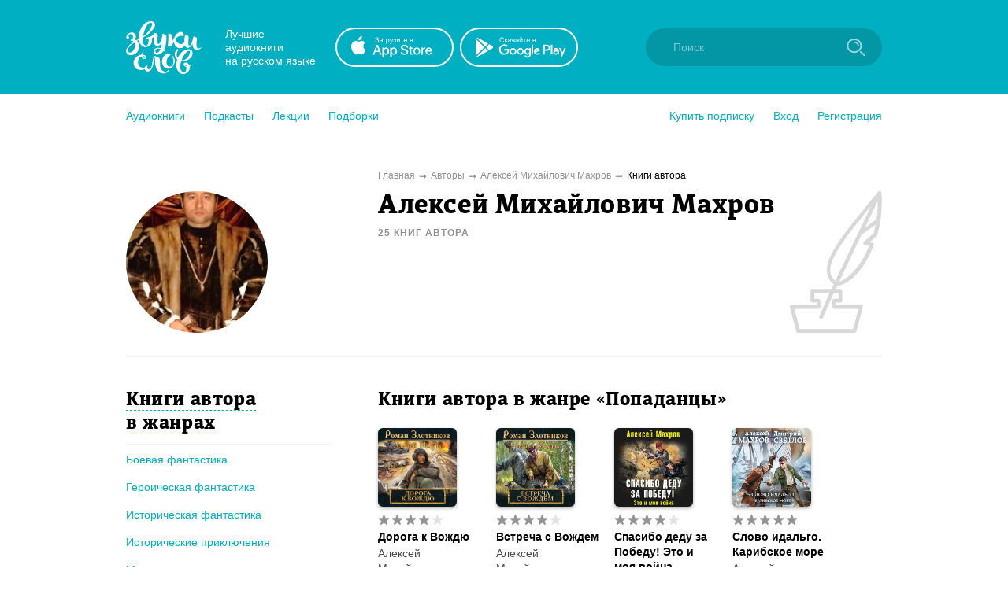

--- FILE ---
content_type: text/html; charset=utf-8
request_url: https://zvukislov.ru/author/2075-aleksei-mikhailovich-makhrov/books/?genre=1648
body_size: 20557
content:

  <!DOCTYPE html>
  <html lang="en">
  <head>
      <!-- Yandex.Metrika counter -->
   <script type="text/javascript" >
       (function(m,e,t,r,i,k,a){m[i]=m[i]||function(){(m[i].a=m[i].a||[]).push(arguments)};
       m[i].l=1*new Date();k=e.createElement(t),a=e.getElementsByTagName(t)[0],k.async=1,k.src=r,a.parentNode.insertBefore(k,a)})
       (window, document, "script", "https://cdn.jsdelivr.net/npm/yandex-metrica-watch/tag.js", "ym");
    
       ym(51696149, "init", {
            clickmap:true,
            trackLinks:true,
            accurateTrackBounce:true,
            webvisor:true,
            trackHash:true
       });
    </script>
    <noscript><div><img src="https://mc.yandex.ru/watch/51696149" style="position:absolute; left:-9999px;" alt="" /></div></noscript>
    <!-- /Yandex.Metrika counter -->

    <title data-react-helmet="true">Алексей Михайлович Махров – лучшие аудиокниги автора онлайн. Слушайте популярные аудиокниги на Звуки Слов</title>
    <meta data-react-helmet="true" name="description" content="Слушайте аудиокниги автора Алексей Михайлович Махров. Более 27 000 аудиокниг и радиоспектаклей онлайн с бесплатной подпиской на 7 дней."/>
    
    <meta charset="utf-8">
    <meta name="viewport" content="width=device-width, maximum-scale=1.0, minimum-scale=1.0">
    
    <link rel="shortcut icon" href="/static/web/images/favicon.ico" type="image/x-icon" class="favicon">
    <link rel="apple-touch-icon" sizes="180x180" href="/static/web/images/apple-touch-icon.png">
    <link rel="icon" type="image/png" sizes="32x32" href="/static/web/images/favicon-32x32.png">
    <link rel="icon" type="image/png" sizes="16x16" href="/static/web/images/favicon-16x16.png">
    <link rel="mask-icon" href="/static/web/images/safari-pinned-tab.svg">
    
    <meta property="og:image" content="/static/web/images/og.png" />
    <link rel="preload" as="font" crossorigin="anonymous" href="/static/web/fonts/Diaria.woff2">
    <link data-chunk="client" rel="preload" as="script" href="/static/public/vendor.32a0e71abb4808a2e027.js">
<link data-chunk="client" rel="preload" as="style" href="/static/public/client_5bd11a8e4510fc614726.css">
<link data-chunk="client" rel="preload" as="script" href="/static/public/client.b75cc4788657329d7f03.js">
<link data-chunk="ArtistBooksPage" rel="preload" as="script" href="/static/public/ArtistBooksPage.5b88eda2066141c881c8.js">
<link data-chunk="Breadcrumb" rel="preload" as="script" href="/static/public/Breadcrumb.eeb6395363fbc6b644cc.js">
<link data-chunk="CatalogContainer" rel="preload" as="script" href="/static/public/CatalogContainer.6f65b36b6a9ff8107be2.js">
<link data-chunk="CatalogAside" rel="preload" as="script" href="/static/public/CatalogAside.3dadf5b36284beef21ee.js">
<link data-chunk="Aside" rel="preload" as="script" href="/static/public/Aside.32285b30488ebd9e15d8.js">
<link data-chunk="ButtonStyled" rel="preload" as="script" href="/static/public/ButtonStyled.be03c59c39b6507231d3.js">
<link data-chunk="GroupWrapper" rel="preload" as="script" href="/static/public/GroupWrapper.aa666ef534548dea36da.js">
<link data-chunk="CatalogAsideH2" rel="preload" as="script" href="/static/public/CatalogAsideH2.da423c0e92ee3e8f7c43.js">
<link data-chunk="CatalogAsideH2FakeLink" rel="preload" as="script" href="/static/public/CatalogAsideH2FakeLink.e4e2801a2f0a54bda953.js">
<link data-chunk="CatalogAsideLinkWrapper" rel="preload" as="script" href="/static/public/CatalogAsideLinkWrapper.e98771ebcaa34794c9ff.js">
<link data-chunk="CatalogLinkStyled" rel="preload" as="script" href="/static/public/CatalogLinkStyled.ca59a0d898b1351eaa56.js">
<link data-chunk="CatalogItems" rel="preload" as="script" href="/static/public/CatalogItems.707954e51639ab9f192b.js">
<link data-chunk="BookComponent" rel="preload" as="script" href="/static/public/BookComponent.c97a6e275dc523492f84.js">
<link data-chunk="LazyImageBundle" rel="preload" as="script" href="/static/public/LazyImageBundle.34af52b7a14491586a10.js">
<link data-chunk="Pagination" rel="preload" as="script" href="/static/public/Pagination.0a6a171985e8eabb405f.js">
<link data-chunk="Notification" rel="preload" as="script" href="/static/public/Notification.0338301e404b0e6cb969.js">
    <link data-chunk="client" rel="stylesheet" href="/static/public/client_5bd11a8e4510fc614726.css">
    <style data-styled="ctgMXK dIqIFk dqCXNr fFleeA hxTGqX dYbHPY jnjIjt cNcFtb bTAqLv bHZzgd gAIVRW yWZOX gOkpks KzmkZ cjwjgb cibCGo fPhSPy cPQYHi imgWrU huonYg etjusn gjUIXM dkVjwo iVPgPl cBpafh ccbsEr lgmomh dpagVR iITgfm ejHvcz dpfRXC TBmht gYPFOg jcjvpL gBSEqK gDjVxE PVpPu bblwDe enXnOe dlFVOd ggPAhP iNCERg iTwDOj eIEJsf sxLCX lcRDgq emkCuz kdfSIz lhBFRo fwiqgp jWBVdl gTLxRB eoqUGc hTzSrp iuCKus cNnKfB gjfank hcRqDA gYXGne dndjCF kmzNIM eeTnqR gyELDX koocFh laGDcB iozWAy iLwvon hIORlK fwswMH jvudKn cRYzuV ivIHnC eWVtru cXRLra dZnXuV cizabx gduWJf kMWDSA hXhYML bMPTTp blPpxw" data-styled-version="4.3.1">
/* sc-component-id: sc-bxivhb */
.gOkpks{width:960px;margin:0 auto;display:block;} @media (max-width:960px){.gOkpks{width:100%;}}
/* sc-component-id: sc-ifAKCX */
.lgmomh{width:960px;margin:0 auto;display:block;position:relative;padding-top:30px;padding-bottom:50px;} @media (max-width:960px){.lgmomh{width:100%;}}
/* sc-component-id: sc-jTzLTM */
.sxLCX{-webkit-align-items:center;-webkit-box-align:center;-ms-flex-align:center;align-items:center;-webkit-box-pack:center;-webkit-justify-content:center;-ms-flex-pack:center;justify-content:center;border:none;border-radius:51px;outline:none;box-sizing:border-box;-webkit-text-decoration:none;text-decoration:none;-webkit-transition:0.2s;transition:0.2s;cursor:pointer;line-height:14px;font-size:14px;text-transform:none;font-weight:700;padding:15px;display:-webkit-box;display:-webkit-flex;display:-ms-flexbox;display:flex;width:100%;height:50px;background:transparent;color:#00B0C2;border:2px solid #00B0C2;box-shadow:none;} .sxLCX:hover{background:#00B0C2;color:white;box-shadow:0 10px 20px 0 rgba(3,150,165,0.2);} .sxLCX:active{background:#0396A5;color:white;border-color:#0396A5;} .sxLCX:focus{box-shadow:0 5px 20px 0 rgba(3,150,165,0.8);}
/* sc-component-id: sc-cSHVUG */
.eoqUGc{font-size:24px;line-height:30px;font-weight:400;font-family:Diaria,serif;-webkit-letter-spacing:0.6px;-moz-letter-spacing:0.6px;-ms-letter-spacing:0.6px;letter-spacing:0.6px;color:#000;}
/* sc-component-id: sc-kGXeez */
.gjUIXM{color:#000;-webkit-transition:border 0.2s,color 0.2s;transition:border 0.2s,color 0.2s;display:inline;cursor:pointer;font-size:inherit;text-align:left;-webkit-text-decoration:none;text-decoration:none;border-bottom:1px solid #545454;} .gjUIXM:hover{color:#00B0C2;border-bottom:1px solid #00B0C2;} .gjUIXM:active{color:#545454;border-bottom:1px solid #545454;}.dkVjwo{color:#00B0C2;-webkit-transition:border 0.2s,color 0.2s;transition:border 0.2s,color 0.2s;display:inline;cursor:pointer;font-size:inherit;text-align:left;-webkit-text-decoration:none;text-decoration:none;border-bottom:1px solid transparent;} .dkVjwo:hover{border-bottom:1px solid #00B0C2;} .dkVjwo:active{color:#545454;border-bottom:1px solid #545454;}.iVPgPl{color:#000;-webkit-transition:border 0.2s,color 0.2s;transition:border 0.2s,color 0.2s;display:inline;cursor:pointer;font-size:inherit;text-align:left;-webkit-text-decoration:none;text-decoration:none;border-bottom:1px solid #00B0C2;} .iVPgPl:hover{color:#00B0C2;border-bottom:1px solid transparent;} .iVPgPl:active{color:#545454;border-bottom:1px solid #545454;}.cBpafh{color:#fff;-webkit-transition:border 0.2s,color 0.2s;transition:border 0.2s,color 0.2s;display:inline;cursor:pointer;font-size:inherit;text-align:left;-webkit-text-decoration:none;text-decoration:none;} .cBpafh:hover{border-bottom:none;} .cBpafh:active{color:#545454;border-bottom:none;}
/* sc-component-id: sc-iAyFgw */
.dIqIFk{background:#00B0C2;padding:24px;position:relative;} @media (max-width:940px){.dIqIFk{padding:14px 10px;height:100px;}}
/* sc-component-id: sc-hSdWYo */
.dqCXNr{width:960px;margin:0 auto;display:block;display:-webkit-box;display:-webkit-flex;display:-ms-flexbox;display:flex;-webkit-align-items:center;-webkit-box-align:center;-ms-flex-align:center;align-items:center;position:relative;} @media (max-width:960px){.dqCXNr{width:100%;}} @media (max-width:940px){.dqCXNr{-webkit-box-pack:center;-webkit-justify-content:center;-ms-flex-pack:center;justify-content:center;}}
/* sc-component-id: sc-eHgmQL */
.hxTGqX{color:#fff;font-size:14px;line-height:17px;width:120px;margin-left:30px;margin-right:20px;} @media (max-width:940px){.hxTGqX{display:none;}}
/* sc-component-id: sc-cvbbAY */
.dYbHPY{display:-webkit-box;display:-webkit-flex;display:-ms-flexbox;display:flex;} @media (max-width:940px){.dYbHPY{display:none;}}
/* sc-component-id: sc-brqgnP */
.jnjIjt{display:block;width:150px;height:50px;-webkit-transition:0.2s;transition:0.2s;} .jnjIjt:first-child{margin-right:8px;} .jnjIjt:hover{opacity:0.8;} .jnjIjt:active{opacity:0.6;} .jnjIjt img{display:block;}
/* sc-component-id: sc-cMljjf */
.fFleeA{display:block;-webkit-transition:0.2s;transition:0.2s;width:96px;height:72px;} .fFleeA:hover{opacity:0.8;} .fFleeA:active{opacity:0.6;} @media (max-width:940px){.fFleeA{left:0;right:0;margin:0 auto;width:80px;height:60px;top:4px;position:absolute;}.fFleeA:active,.fFleeA:hover{opacity:1;}}
/* sc-component-id: sc-jAaTju */
.cNcFtb{margin-left:auto;position:relative;z-index:2;} @media (max-width:940px){.cNcFtb{width:100%;position:absolute;top:11px;z-index:2;padding:0 10px;width:54px;right:0;}}
/* sc-component-id: sc-csuQGl */
.gAIVRW{width:24px;height:24px;background:url(/static/public/icon-search_67056329.svg) no-repeat center;background-size:contain;position:absolute;right:21px;top:12px;-webkit-transition:opacity 0.2s;transition:opacity 0.2s;z-index:1;opacity:0.6;} @media (max-width:940px){.gAIVRW{opacity:1;}}
/* sc-component-id: sc-Rmtcm */
.bHZzgd{width:300px;border:none;background:#0396A5;font-size:14px;color:white;padding:16px 16px 16px 35px;border-radius:50px;outline:none;position:relative;z-index:1;opacity:1;-webkit-transition:width 0.2s,opacity 0.2s;transition:width 0.2s,opacity 0.2s;} @media (max-width:940px){.bHZzgd{width:100%;right:0;position:absolute;font-size:0;width:54px;opacity:0;padding:0;}} .bHZzgd::-webkit-input-placeholder{color:#81CAD2;} .bHZzgd::-moz-placeholder{color:#81CAD2;} .bHZzgd:-moz-placeholder{color:#81CAD2;} .bHZzgd:-ms-input-placeholder{color:#81CAD2;}
/* sc-component-id: sc-bRBYWo */
.bTAqLv{width:100%;height:100px;position:absolute;background:#00B0C2;top:-25px;-webkit-transition:0.2s;transition:0.2s;left:0;display:none;} @media (max-width:940px){.bTAqLv{display:block;}}
/* sc-component-id: sc-gisBJw */
.hIORlK{background:#00B0C2;} .hIORlK a{border:none;}
/* sc-component-id: sc-kjoXOD */
.fwswMH{width:960px;margin:0 auto;display:block;display:-webkit-box;display:-webkit-flex;display:-ms-flexbox;display:flex;-webkit-align-items:center;-webkit-box-align:center;-ms-flex-align:center;align-items:center;} @media (max-width:960px){.fwswMH{width:100%;}} @media (max-width:940px){.fwswMH{-webkit-flex-direction:column;-ms-flex-direction:column;flex-direction:column;text-align:center;}}
/* sc-component-id: sc-cHGsZl */
.dZnXuV{width:960px;margin:0 auto;display:block;text-align:center;color:white;padding:15px 0;font-size:12px;} @media (max-width:960px){.dZnXuV{width:100%;}}
/* sc-component-id: sc-TOsTZ */
.jvudKn{display:block;-webkit-transition:0.2s;transition:0.2s;width:96px;height:72px;position:static !important;} .jvudKn:hover{opacity:0.8;} .jvudKn:active{opacity:0.6;} @media (max-width:940px){.jvudKn{left:0;right:0;margin:0 auto;width:80px;height:60px;top:4px;position:absolute;}.jvudKn:active,.jvudKn:hover{opacity:1;}}
/* sc-component-id: sc-kgAjT */
.cRYzuV{color:#fff;font-size:14px;line-height:17px;width:120px;margin-left:30px;margin-right:20px;} @media (max-width:940px){.cRYzuV{display:none;}} @media (max-width:940px){.cRYzuV{display:block;margin:0;margin-top:20px;}}
/* sc-component-id: sc-cJSrbW */
.eWVtru{display:block;width:150px;height:50px;-webkit-transition:0.2s;transition:0.2s;} .eWVtru:first-child{margin-right:8px;} .eWVtru:hover{opacity:0.8;} .eWVtru:active{opacity:0.6;} .eWVtru img{display:block;} @media (max-width:940px){.eWVtru{display:block;width:auto;}.eWVtru img{width:130px;}}
/* sc-component-id: sc-ksYbfQ */
.ivIHnC{display:-webkit-box;display:-webkit-flex;display:-ms-flexbox;display:flex;} @media (max-width:940px){.ivIHnC{display:none;}} @media (max-width:940px){.ivIHnC{display:-webkit-box;display:-webkit-flex;display:-ms-flexbox;display:flex;margin-top:20px;}}
/* sc-component-id: sc-hmzhuo */
.cXRLra{margin-left:40px;} .cXRLra a{display:block;color:white;-webkit-transition:0.2s;transition:0.2s;} .cXRLra a:hover{opacity:0.8;} .cXRLra a:active{opacity:0.6;} .cXRLra a{display:block;-webkit-flex-shrink:0;-ms-flex-negative:0;flex-shrink:0;} @media (max-width:940px){.cXRLra{margin:0;margin-top:20px;}.cXRLra a{text-align:center;}}
/* sc-component-id: sc-frDJqD */
.ctgMXK{height:auto;min-height:100%;position:relative;background:#fff;color:#000;} .ctgMXK:after{content:"";display:block;height:145px;}
/* sc-component-id: sc-kvZOFW */
.iLwvon{position:relative;padding-top:24px;margin-top:-145px;min-height:145px;}
/* sc-component-id: sc-jbKcbu */
.yWZOX{display:-webkit-box;display:-webkit-flex;display:-ms-flexbox;display:flex;-webkit-align-items:center;-webkit-box-align:center;-ms-flex-align:center;align-items:center;background:#fff;height:54px;} @media (max-width:940px){.yWZOX{position:absolute;top:22px;left:27px;background:transparent;}}
/* sc-component-id: sc-jqCOkK */
.huonYg{margin-right:24px;font-size:14px;-webkit-transition:0.2s;transition:0.2s;cursor:pointer;position:relative;color:#00B0C2;} .huonYg a{display:block;color:inherit;-webkit-text-decoration:none;text-decoration:none;width:100%;border:none !important;} .huonYg:hover,.huonYg a:hover{color:#545454;} .huonYg:active{opacity:0.7;} .huonYg:last-child{margin:0;}.etjusn{margin-right:24px;font-size:14px;-webkit-transition:0.2s;transition:0.2s;cursor:pointer;position:relative;color:#00B0C2;border-top:1px solid #d2d2d2;padding-top:20px;} .etjusn a{display:block;color:inherit;-webkit-text-decoration:none;text-decoration:none;width:100%;border:none !important;} .etjusn:hover,.etjusn a:hover{color:#545454;} .etjusn:active{opacity:0.7;} .etjusn:last-child{margin:0;}
/* sc-component-id: sc-fYxtnH */
.ccbsEr{display:none;} @media (max-width:940px){.ccbsEr{display:block;}}
/* sc-component-id: sc-tilXH */
.fPhSPy{display:block;} @media (max-width:940px){.fPhSPy{display:none;}}
/* sc-component-id: sc-hEsumM */
.imgWrU{display:-webkit-box;display:-webkit-flex;display:-ms-flexbox;display:flex;}
/* sc-component-id: sc-ktHwxA */
.cPQYHi{display:-webkit-box;display:-webkit-flex;display:-ms-flexbox;display:flex;-webkit-align-items:center;-webkit-box-align:center;-ms-flex-align:center;align-items:center;-webkit-box-pack:justify;-webkit-justify-content:space-between;-ms-flex-pack:justify;justify-content:space-between;} @media (max-width:940px){.cPQYHi{display:none;-webkit-user-select:none;-moz-user-select:none;-ms-user-select:none;user-select:none;}}
/* sc-component-id: sc-cIShpX */
.cjwjgb{position:relative;}
/* sc-component-id: sc-kafWEX */
.cibCGo{width:24px;height:24px;display:none;cursor:pointer;-webkit-transition:0.2s;transition:0.2s;} @media (max-width:940px){.cibCGo{display:block;}}
/* sc-component-id: sc-jwKygS */
.kMWDSA{margin-left:10px;margin-right:10px;}
/* sc-component-id: sc-btzYZH */
.hXhYML{margin-right:10px;height:35px;}
/* sc-component-id: sc-lhVmIH */
.bMPTTp{margin-right:10px;}
/* sc-component-id: sc-bYSBpT */
.blPpxw{display:inline-block;margin-left:5px;font-weight:700;color:#3a3a3a;} .blPpxw span{color:#a0cc4e;}
/* sc-component-id: sc-elJkPf */
.cizabx{text-align:center;background:#F4F4F4;display:-webkit-box;display:-webkit-flex;display:-ms-flexbox;display:flex;-webkit-align-items:center;-webkit-box-align:center;-ms-flex-align:center;align-items:center;-webkit-box-pack:center;-webkit-justify-content:center;-ms-flex-pack:center;justify-content:center;padding:10px;} @media (max-width:940px){.cizabx{display:block;}}
/* sc-component-id: sc-jtRfpW */
.gduWJf{display:-webkit-box;display:-webkit-flex;display:-ms-flexbox;display:flex;-webkit-align-items:center;-webkit-box-align:center;-ms-flex-align:center;align-items:center;-webkit-box-pack:center;-webkit-justify-content:center;-ms-flex-pack:center;justify-content:center;}
/* sc-component-id: sc-eXEjpC */
.iITgfm{width:300px;min-width:300px;margin-right:20px;} @media (max-width:940px){.iITgfm{width:100%;}}
/* sc-component-id: sc-ibxdXY */
.ejHvcz{width:640px;} @media (max-width:940px){.ejHvcz{width:100%;}}
/* sc-component-id: sc-eerKOB */
.dpagVR{width:960px;margin:0 auto;display:block;display:-webkit-box;display:-webkit-flex;display:-ms-flexbox;display:flex;margin-top:10px;margin-bottom:10px;font-size:12px;color:#000;} @media (max-width:960px){.dpagVR{width:100%;}} @media (max-width:940px){.dpagVR{display:block;}} @media (max-width:940px){.dpagVR{display:none;}}
/* sc-component-id: sc-emmjRN */
.TBmht:after{content:"➞";color:#929292;position:relative;margin:0 5px;top:1px;}
/* sc-component-id: sc-cpmLhU */
.dpfRXC{color:#929292;-webkit-transition:0.2s;transition:0.2s;} .dpfRXC:hover{opacity:0.8;}
/* sc-component-id: sc-bnXvFD */
.iNCERg{display:-webkit-box;display:-webkit-flex;display:-ms-flexbox;display:flex;margin-top:40px;} @media (max-width:940px){.iNCERg{display:block;margin-top:16px;}}
/* sc-component-id: sc-gFaPwZ */
.iTwDOj{display:block;min-width:320px;padding-right:60px;} @media (max-width:940px){.iTwDOj{margin-bottom:20px;padding:0 15px 0 15px;}}
/* sc-component-id: sc-fhYwyz */
.gTLxRB{display:block;width:640px;min-width:640px;} @media (max-width:940px){.gTLxRB{width:100%;min-width:100%;}.gTLxRB .sc-cSHVUG,.gTLxRB .sc-kAzzGY{max-width:500px;margin:0 auto;}@media (max-width:525px){.gTLxRB .sc-cSHVUG,.gTLxRB .sc-kAzzGY{padding:0 15px;}}.gTLxRB .sc-cSHVUG{font-size:20px;}}
/* sc-component-id: sc-jzgbtB */
.kmzNIM{display:-webkit-box;display:-webkit-flex;display:-ms-flexbox;display:flex;margin-right:0;}
/* sc-component-id: sc-gJWqzi */
.eeTnqR{display:-webkit-box;display:-webkit-flex;display:-ms-flexbox;display:flex;position:absolute;top:0;pointer-events:none;}
/* sc-component-id: sc-bMvGRv */
.dndjCF{display:-webkit-inline-box;display:-webkit-inline-flex;display:-ms-inline-flexbox;display:inline-flex;position:relative;-webkit-align-items:center;-webkit-box-align:center;-ms-flex-align:center;align-items:center;margin-bottom:5px;-webkit-transition:0.2s;transition:0.2s;opacity:1;cursor:default;} .dndjCF svg{display:block;-webkit-flex-shrink:0;-ms-flex-negative:0;flex-shrink:0;width:15px;height:15px;} .dndjCF .star-wrapper:not(:last-child){margin-right:2px;} @media (max-width:940px){.dndjCF{margin-bottom:0;}}
/* sc-component-id: sc-CtfFt */
.iuCKus{display:block;width:130px;} @media (max-width:940px){.iuCKus{width:100%;max-width:500px;display:-webkit-box;display:-webkit-flex;display:-ms-flexbox;display:flex;}}
/* sc-component-id: sc-laTMn */
.gyELDX{display:block;font-size:14px;line-height:19px;font-weight:700;-webkit-text-decoration:none;text-decoration:none;-webkit-hyphens:auto;-moz-hyphens:auto;-ms-hyphens:auto;hyphens:auto;color:#000;-webkit-transition:0.2s;transition:0.2s;margin-bottom:2px;overflow:hidden;display:-webkit-box;-webkit-line-clamp:3;-webkit-box-orient:vertical;} @media (max-width:940px){.gyELDX{-webkit-line-clamp:2;}} .gyELDX:hover{color:#545454;}
/* sc-component-id: sc-hGoxap */
.laGDcB{font-size:11px;opacity:0.7;color:#929292;display:-webkit-box;display:-webkit-flex;display:-ms-flexbox;display:flex;-webkit-align-items:center;-webkit-box-align:center;-ms-flex-align:center;align-items:center;margin-top:5px;white-space:nowrap;} .laGDcB img{display:block;width:18px;min-width:18px;margin-right:5px;}
/* sc-component-id: sc-fjmCvl */
.koocFh{display:block;font-size:14px;line-height:19px;font-weight:500;-webkit-text-decoration:none;text-decoration:none;color:#4a4a4a;-webkit-transition:0.2s;transition:0.2s;margin-bottom:6px;} .koocFh:hover{color:black;}
/* sc-component-id: sc-TFwJa */
.gYXGne{display:-webkit-box;display:-webkit-flex;display:-ms-flexbox;display:flex;}
/* sc-component-id: sc-bHwgHz */
@media (max-width:940px){.hcRqDA{display:-webkit-box;display:-webkit-flex;display:-ms-flexbox;display:flex;-webkit-flex-direction:column;-ms-flex-direction:column;flex-direction:column;}.hcRqDA .sc-laTMn{-webkit-order:1;-ms-flex-order:1;order:1;margin-bottom:0px;}.hcRqDA .sc-fjmCvl{-webkit-order:2;-ms-flex-order:2;order:2;margin-bottom:4px;}.hcRqDA .sc-TFwJa{margin-top:0;-webkit-order:3;-ms-flex-order:3;order:3;}.hcRqDA .sc-hGoxap{margin-top:5px;-webkit-order:4;-ms-flex-order:4;order:4;}}
/* sc-component-id: sc-krDsej */
.gjfank{display:inline-block;-webkit-transition:0.2s;transition:0.2s;border-radius:6px;} .gjfank:hover{opacity:0.8;}
/* sc-component-id: sc-dTdPqK */
.hTzSrp{display:-webkit-box;display:-webkit-flex;display:-ms-flexbox;display:flex;-webkit-flex-wrap:wrap;-ms-flex-wrap:wrap;flex-wrap:wrap;} .hTzSrp:not(:first-child){margin-top:20px;} @media (max-width:940px){.hTzSrp:not(:first-child){margin-top:0;}} .hTzSrp .sc-bXGyLb{margin-right:20px;margin-bottom:20px;} @media (max-width:940px){.hTzSrp .sc-bXGyLb{width:100%;margin-right:0;}} @media (max-width:400px){.hTzSrp{-webkit-flex-wrap:nowrap;-ms-flex-wrap:nowrap;flex-wrap:nowrap;-webkit-flex-direction:column;-ms-flex-direction:column;flex-direction:column;-webkit-align-items:center;-webkit-box-align:center;-ms-flex-align:center;align-items:center;}} @media (max-width:940px){.hTzSrp{padding:15px;-webkit-box-pack:center;-webkit-justify-content:center;-ms-flex-pack:center;justify-content:center;}}
/* sc-component-id: sc-itybZL */
.cNnKfB{display:block;margin-bottom:9px;width:100px;height:100px;border-radius:6px;box-shadow:0 2px 4px 0 rgba(0,0,0,0.3);} @media (max-width:940px){.cNnKfB{margin-bottom:0;margin-right:10px;}} .cNnKfB.current{position:relative;display:block;} .cNnKfB.current:after{border-radius:6px;content:"";display:block;width:100px;height:100px;position:absolute;left:0;top:0;background:rgba(3,150,165,0.6);}
/* sc-component-id: sc-eMigcr */
.iozWAy{position:relative;top:-1px;}
/* sc-component-id: sc-gtfDJT */
.eIEJsf{display:none;max-width:320px;margin:0 auto;margin-bottom:10px;} @media (max-width:940px){.eIEJsf{display:block;max-width:500px;}}
/* sc-component-id: sc-fOICqy */
.lcRDgq{margin-bottom:30px;} @media (max-width:940px){.lcRDgq{display:none;}}
/* sc-component-id: sc-hzDEsm */
.emkCuz{padding-bottom:10px;padding-right:20px;margin-top:30px;margin-bottom:10px;border-bottom:1px solid #F4F4F4;} .emkCuz:first-child{margin-top:0;}
/* sc-component-id: sc-jeCdPy */
.kdfSIz{font-size:24px;line-height:30px;font-weight:400;font-family:Diaria,serif;-webkit-letter-spacing:0.6px;-moz-letter-spacing:0.6px;-ms-letter-spacing:0.6px;letter-spacing:0.6px;color:#000;display:inline;border-bottom:1px dashed #00B0C2;cursor:pointer;-webkit-transition:0.2s;transition:0.2s;} .kdfSIz:hover{color:#00B0C2;border-bottom-color:transparent;}
/* sc-component-id: sc-jtRlXQ */
.lhBFRo{margin-bottom:17px;margin-right:15px;line-height:1.3;}
/* sc-component-id: sc-bGbJRg */
.fwiqgp{display:inline;}.jWBVdl{display:inline;border-bottom:transparent;pointer-events:none;}
/* sc-component-id: sc-hjRWVT */
.gBSEqK{display:-webkit-box;display:-webkit-flex;display:-ms-flexbox;display:flex;-webkit-align-items:center;-webkit-box-align:center;-ms-flex-align:center;align-items:center;-webkit-box-pack:center;-webkit-justify-content:center;-ms-flex-pack:center;justify-content:center;width:180px;height:180px;overflow:hidden;border-radius:100%;} @media (max-width:940px){.gBSEqK{width:90px;height:90px;}}
/* sc-component-id: sc-iybRtq */
.gDjVxE{width:100%;}
/* sc-component-id: sc-iQtOjA */
.ggPAhP{position:absolute;top:0;right:0;} @media (max-width:940px){.ggPAhP img{height:90px;}}
/* sc-component-id: sc-fHxwqH */
.gYPFOg{width:960px;margin:0 auto;display:block;display:-webkit-box;display:-webkit-flex;display:-ms-flexbox;display:flex;border-bottom:1px solid #F4F4F4;padding-bottom:30px;} @media (max-width:960px){.gYPFOg{width:100%;}} @media (max-width:940px){.gYPFOg{display:block;}} @media (max-width:940px){.gYPFOg{display:-webkit-box;display:-webkit-flex;display:-ms-flexbox;display:flex;padding-left:15px;padding-right:15px;}}
/* sc-component-id: sc-cEvuZC */
.enXnOe{display:inline-block;margin-top:5px;font-size:12px;text-transform:uppercase;color:#929292;font-weight:700;-webkit-letter-spacing:1px;-moz-letter-spacing:1px;-ms-letter-spacing:1px;letter-spacing:1px;} @media (max-width:940px){.enXnOe{font-size:10px;margin-top:0;}}
/* sc-component-id: sc-kXeGPI */
.jcjvpL{width:300px;min-width:300px;margin-right:20px;} @media (max-width:940px){.jcjvpL{width:100%;}} @media (max-width:940px){.jcjvpL{min-width:90px;max-width:90px;}}
/* sc-component-id: sc-fyjhYU */
.PVpPu{width:640px;position:relative;padding-right:120px;} @media (max-width:940px){.PVpPu{width:100%;}} @media (max-width:940px){.PVpPu{padding-right:40px;}}
/* sc-component-id: sc-ugnQR */
.bblwDe{font-size:34px;line-height:39px;font-weight:400;font-family:Diaria,serif;-webkit-letter-spacing:0.6px;-moz-letter-spacing:0.6px;-ms-letter-spacing:0.6px;letter-spacing:0.6px;color:#000;} @media (max-width:910px){.bblwDe{font-size:20px;line-height:25px;}} @media (max-width:940px){.bblwDe{font-size:15px;line-height:20px;}}
/* sc-component-id: sc-eIHaNI */
.dlFVOd{margin-top:8px;font-size:14px;line-height:1.5;} .dlFVOd a{color:#00B0C2;}</style>
  </head>
  <body>
    <div id="app" class="root"><div id="content-base" class="sc-frDJqD ctgMXK"><div id="header" class="sc-iAyFgw dIqIFk"><div class="sc-bxivhb sc-hSdWYo dqCXNr"><a href="/"><img src="/static/public/logo-white_e11cc2df.svg" alt="" class="sc-cMljjf fFleeA"/></a><div class="sc-eHgmQL hxTGqX">Лучшие аудиокниги <br/>на русском языке</div><div class="sc-cvbbAY dYbHPY"><a href="https://redirect.appmetrica.yandex.com/serve/1178279501214330830?site_id=header" target="_blank" class="sc-brqgnP jnjIjt"><img src="/static/public/appstote-white_11c5875d.svg" alt=""/></a><a href="https://redirect.appmetrica.yandex.com/serve/457703511442876946?site_id=header" target="_blank" class="sc-brqgnP jnjIjt"><img src="/static/public/playmarket-white_6f983eba.svg" alt=""/></a></div><div class="sc-jAaTju cNcFtb"><div class="sc-bRBYWo bTAqLv"></div><input class="jest-input sc-Rmtcm bHZzgd" value="" placeholder="Поиск"/><div class="sc-csuQGl gAIVRW"></div></div></div></div><div id="menu" class="sc-jbKcbu yWZOX"><div class="sc-bxivhb gOkpks"><div class="sc-dNLxif KzmkZ"><div class="sc-cIShpX cjwjgb"><svg width="24" height="24" viewBox="0 0 24 24" class="sc-kafWEX cibCGo"><rect x="5" y="17" width="14" height="2" rx="1" fill="white"></rect><rect x="5" y="11" width="14" height="2" rx="1" fill="white"></rect><rect x="5" y="5" width="14" height="2" rx="1" fill="white"></rect></svg><div class="sc-tilXH fPhSPy"><div class="sc-ktHwxA cPQYHi"><div class="sc-hEsumM imgWrU"><div role="button" class="sc-jqCOkK huonYg"><a class="sc-kGXeez gjUIXM" href="/catalog/" variation="default">Аудиокниги</a></div><div role="button" class="sc-jqCOkK huonYg"><a class="sc-kGXeez gjUIXM" href="/series/?type=podcast" variation="default">Подкасты</a></div><div role="button" class="sc-jqCOkK huonYg"><a class="sc-kGXeez gjUIXM" href="/series/?type=lecture" variation="default">Лекции</a></div><div role="button" class="sc-jqCOkK huonYg"><a class="sc-kGXeez gjUIXM" href="/booksets/" variation="default">Подборки</a></div></div><div class="sc-hEsumM imgWrU"><div role="button" class="sc-jqCOkK huonYg"><a class="sc-kGXeez gjUIXM" href="/subscription/" variation="default">Купить подписку</a></div><div role="button" class="jest-menu-login sc-jqCOkK huonYg">Вход</div><div role="button" class="jest-menu-registration sc-jqCOkK huonYg">Регистрация</div></div></div></div><div class="sc-fYxtnH ccbsEr"><div class="sc-ktHwxA cPQYHi"><div role="button" class="sc-jqCOkK huonYg"><a class="sc-kGXeez gjUIXM" href="/subscription/" variation="default">Купить подписку</a></div><div role="button" class="sc-jqCOkK huonYg">Вход</div><div role="button" class="sc-jqCOkK huonYg">Регистрация</div><div role="button" class="sc-jqCOkK etjusn"><a class="sc-kGXeez gjUIXM" href="/catalog/" variation="default">Аудиокниги</a></div><div role="button" class="sc-jqCOkK huonYg"><a class="sc-kGXeez gjUIXM" href="/series/?type=podcast" variation="default">Подкасты</a></div><div role="button" class="sc-jqCOkK huonYg"><a class="sc-kGXeez gjUIXM" href="/series/?type=lecture" variation="default">Лекции</a></div><div role="button" class="sc-jqCOkK huonYg"><a class="sc-kGXeez gjUIXM" href="/booksets/" variation="default">Подборки</a></div></div></div></div></div></div></div><div class="sc-bxivhb sc-ifAKCX lgmomh"><div class="sc-bxivhb sc-esjQYD sc-eerKOB dpagVR"><div class="sc-eXEjpC iITgfm"></div><div itemscope="" itemType="http://schema.org/BreadcrumbList" class="sc-ibxdXY ejHvcz"><span itemProp="itemListElement" itemscope="" itemType="http://schema.org/ListItem"><a itemProp="item" class="sc-cpmLhU dpfRXC" href="/"><span itemProp="name">Главная</span></a><span class="sc-emmjRN TBmht"></span><meta itemProp="position" content="1"/></span><span itemProp="itemListElement" itemscope="" itemType="http://schema.org/ListItem"><a itemProp="item" class="sc-cpmLhU dpfRXC" href="/author/"><span itemProp="name">Авторы</span></a><span class="sc-emmjRN TBmht"></span><meta itemProp="position" content="2"/></span><span itemProp="itemListElement" itemscope="" itemType="http://schema.org/ListItem"><a itemProp="item" class="sc-cpmLhU dpfRXC" href="/author/2075-aleksei-mikhailovich-makhrov"><span itemProp="name">Алексей Михайлович Махров</span></a><span class="sc-emmjRN TBmht"></span><meta itemProp="position" content="3"/></span><span>Книги автора</span></div></div><div itemscope="" itemType="http://schema.org/Person" class="sc-bxivhb sc-esjQYD sc-fHxwqH gYPFOg"><div class="sc-eXEjpC sc-kXeGPI jcjvpL"><div class="sc-hjRWVT gBSEqK"><img src="https://zvukislov.ru/storage/public/author_photos/cc/eb/ccebc3c6-5ae2-32af-acd6-6cde1c40b8c1_yD7cFbd.jpg" itemProp="image" class="sc-iybRtq gDjVxE"/></div></div><div class="sc-ibxdXY sc-fyjhYU PVpPu"><h1 itemProp="name" class="sc-jzJRlG sc-ugnQR bblwDe">Алексей Михайлович Махров</h1><span style="display:none" itemProp="disambiguatingDescription">author</span><h2 class="sc-cEvuZC enXnOe">25<!-- --> <!-- -->книг<!-- --> <!-- -->автора</h2><div class="sc-eIHaNI dlFVOd"></div><div class="sc-iQtOjA ggPAhP"><img src="/static/public/icon-ink_1b221e17.svg" alt=""/></div></div></div><div class="sc-bnXvFD iNCERg"><div class="sc-gFaPwZ iTwDOj"><button class="sc-gtfDJT eIEJsf sc-jTzLTM sxLCX">Книги автора в жанрах</button><div class="sc-fOICqy lcRDgq"><div class="sc-hzDEsm emkCuz"><h2 class="sc-cSHVUG sc-jeCdPy kdfSIz">Книги автора в жанрах</h2></div><div class="sc-jtRlXQ lhBFRo"><a class="sc-bGbJRg fwiqgp sc-kGXeez dkVjwo" href="/author/2075-aleksei-mikhailovich-makhrov/books/?genre=946" variation="irisBlue">Боевая фантастика</a></div><div class="sc-jtRlXQ lhBFRo"><a class="sc-bGbJRg fwiqgp sc-kGXeez dkVjwo" href="/author/2075-aleksei-mikhailovich-makhrov/books/?genre=1642" variation="irisBlue">Героическая фантастика</a></div><div class="sc-jtRlXQ lhBFRo"><a class="sc-bGbJRg fwiqgp sc-kGXeez dkVjwo" href="/author/2075-aleksei-mikhailovich-makhrov/books/?genre=1644" variation="irisBlue">Историческая фантастика</a></div><div class="sc-jtRlXQ lhBFRo"><a class="sc-bGbJRg fwiqgp sc-kGXeez dkVjwo" href="/author/2075-aleksei-mikhailovich-makhrov/books/?genre=1567" variation="irisBlue">Исторические приключения</a></div><div class="sc-jtRlXQ lhBFRo"><a class="sc-bGbJRg fwiqgp sc-kGXeez dkVjwo" href="/author/2075-aleksei-mikhailovich-makhrov/books/?genre=1570" variation="irisBlue">Морские приключения</a></div><div class="sc-jtRlXQ lhBFRo"><a class="sc-bGbJRg fwiqgp sc-kGXeez dkVjwo" href="/author/2075-aleksei-mikhailovich-makhrov/books/?genre=1647" variation="irisBlue">Научная фантастика</a></div><div class="sc-jtRlXQ lhBFRo"><div to="/author/2075-aleksei-mikhailovich-makhrov/books/?genre=1648" class="sc-bGbJRg jWBVdl sc-kGXeez iVPgPl">Попаданцы</div></div><div class="sc-jtRlXQ lhBFRo"><a class="sc-bGbJRg fwiqgp sc-kGXeez dkVjwo active" aria-current="page" href="/author/2075-aleksei-mikhailovich-makhrov/books/" variation="irisBlue">Все</a></div></div></div><div class="sc-fhYwyz gTLxRB"><h2 class="sc-cSHVUG eoqUGc">Книги автора в жанре «Попаданцы»</h2><div class="sc-lkqHmb sc-dTdPqK hTzSrp"><div class="sc-bXGyLb jest-book-item sc-CtfFt iuCKus"><a adaptive="true" class="jest-cover-link   sc-itybZL cNnKfB" href="/books/19598-doroga-k-vozhdiu/"><span class=" lazy-load-image-background opacity" style="background-image:url( );background-size:100% 100%;color:transparent;display:inline-block;height:100px;width:100px"><span class="jest-cover sc-krDsej gjfank" style="display:inline-block;height:100px;width:100px"></span></span></a><div class="sc-bHwgHz hcRqDA"><div class="sc-TFwJa gYXGne"><div class="sc-bMvGRv dndjCF"><div class="sc-jzgbtB kmzNIM"><div class="star-wrapper"><svg width="22" height="22" viewBox="0 0 22 22" fill="none" xmlns="http://www.w3.org/2000/svg"><path d="M13.5517 8.18543L13.6715 8.52292H14.0264H19.9946C20.4836 8.52292 20.6865 9.1554 20.2906 9.44529L15.4599 12.9825L15.182 13.186L15.2672 13.5217L16.7483 19.3601C16.8648 19.8193 16.3522 20.1764 15.9688 19.903L11.2908 16.5668L11.0087 16.3655L10.7208 16.5587L5.72386 19.9128C5.32907 20.1778 4.82329 19.7962 4.96263 19.3384L6.72624 13.5451L6.83237 13.1966L6.54011 12.9825L1.70938 9.44529C1.31347 9.1554 1.51644 8.52292 2.00537 8.52292H7.97354H8.32844L8.44829 8.18543L10.5252 2.33751C10.685 1.8875 11.3149 1.8875 11.4747 2.33751L13.5517 8.18543Z" fill="#E2E2E2" stroke="#E2E2E2"></path></svg></div><div class="star-wrapper"><svg width="22" height="22" viewBox="0 0 22 22" fill="none" xmlns="http://www.w3.org/2000/svg"><path d="M13.5517 8.18543L13.6715 8.52292H14.0264H19.9946C20.4836 8.52292 20.6865 9.1554 20.2906 9.44529L15.4599 12.9825L15.182 13.186L15.2672 13.5217L16.7483 19.3601C16.8648 19.8193 16.3522 20.1764 15.9688 19.903L11.2908 16.5668L11.0087 16.3655L10.7208 16.5587L5.72386 19.9128C5.32907 20.1778 4.82329 19.7962 4.96263 19.3384L6.72624 13.5451L6.83237 13.1966L6.54011 12.9825L1.70938 9.44529C1.31347 9.1554 1.51644 8.52292 2.00537 8.52292H7.97354H8.32844L8.44829 8.18543L10.5252 2.33751C10.685 1.8875 11.3149 1.8875 11.4747 2.33751L13.5517 8.18543Z" fill="#E2E2E2" stroke="#E2E2E2"></path></svg></div><div class="star-wrapper"><svg width="22" height="22" viewBox="0 0 22 22" fill="none" xmlns="http://www.w3.org/2000/svg"><path d="M13.5517 8.18543L13.6715 8.52292H14.0264H19.9946C20.4836 8.52292 20.6865 9.1554 20.2906 9.44529L15.4599 12.9825L15.182 13.186L15.2672 13.5217L16.7483 19.3601C16.8648 19.8193 16.3522 20.1764 15.9688 19.903L11.2908 16.5668L11.0087 16.3655L10.7208 16.5587L5.72386 19.9128C5.32907 20.1778 4.82329 19.7962 4.96263 19.3384L6.72624 13.5451L6.83237 13.1966L6.54011 12.9825L1.70938 9.44529C1.31347 9.1554 1.51644 8.52292 2.00537 8.52292H7.97354H8.32844L8.44829 8.18543L10.5252 2.33751C10.685 1.8875 11.3149 1.8875 11.4747 2.33751L13.5517 8.18543Z" fill="#E2E2E2" stroke="#E2E2E2"></path></svg></div><div class="star-wrapper"><svg width="22" height="22" viewBox="0 0 22 22" fill="none" xmlns="http://www.w3.org/2000/svg"><path d="M13.5517 8.18543L13.6715 8.52292H14.0264H19.9946C20.4836 8.52292 20.6865 9.1554 20.2906 9.44529L15.4599 12.9825L15.182 13.186L15.2672 13.5217L16.7483 19.3601C16.8648 19.8193 16.3522 20.1764 15.9688 19.903L11.2908 16.5668L11.0087 16.3655L10.7208 16.5587L5.72386 19.9128C5.32907 20.1778 4.82329 19.7962 4.96263 19.3384L6.72624 13.5451L6.83237 13.1966L6.54011 12.9825L1.70938 9.44529C1.31347 9.1554 1.51644 8.52292 2.00537 8.52292H7.97354H8.32844L8.44829 8.18543L10.5252 2.33751C10.685 1.8875 11.3149 1.8875 11.4747 2.33751L13.5517 8.18543Z" fill="#E2E2E2" stroke="#E2E2E2"></path></svg></div><div class="star-wrapper"><svg width="22" height="22" viewBox="0 0 22 22" fill="none" xmlns="http://www.w3.org/2000/svg"><path d="M13.5517 8.18543L13.6715 8.52292H14.0264H19.9946C20.4836 8.52292 20.6865 9.1554 20.2906 9.44529L15.4599 12.9825L15.182 13.186L15.2672 13.5217L16.7483 19.3601C16.8648 19.8193 16.3522 20.1764 15.9688 19.903L11.2908 16.5668L11.0087 16.3655L10.7208 16.5587L5.72386 19.9128C5.32907 20.1778 4.82329 19.7962 4.96263 19.3384L6.72624 13.5451L6.83237 13.1966L6.54011 12.9825L1.70938 9.44529C1.31347 9.1554 1.51644 8.52292 2.00537 8.52292H7.97354H8.32844L8.44829 8.18543L10.5252 2.33751C10.685 1.8875 11.3149 1.8875 11.4747 2.33751L13.5517 8.18543Z" fill="#E2E2E2" stroke="#E2E2E2"></path></svg></div></div><div class="sc-gJWqzi eeTnqR"><div class="jest-book-rating star-wrapper "><svg width="22" height="22" viewBox="0 0 22 22" fill="none" xmlns="http://www.w3.org/2000/svg"><path d="M13.5517 8.18543L13.6715 8.52292H14.0264H19.9946C20.4836 8.52292 20.6865 9.1554 20.2906 9.44529L15.4599 12.9825L15.182 13.186L15.2672 13.5217L16.7483 19.3601C16.8648 19.8193 16.3522 20.1764 15.9688 19.903L11.2908 16.5668L11.0087 16.3655L10.7208 16.5587L5.72386 19.9128C5.32907 20.1778 4.82329 19.7962 4.96263 19.3384L6.72624 13.5451L6.83237 13.1966L6.54011 12.9825L1.70938 9.44529C1.31347 9.1554 1.51644 8.52292 2.00537 8.52292H7.97354H8.32844L8.44829 8.18543L10.5252 2.33751C10.685 1.8875 11.3149 1.8875 11.4747 2.33751L13.5517 8.18543Z" fill="#929292" stroke="#929292"></path></svg></div><div class="jest-book-rating star-wrapper "><svg width="22" height="22" viewBox="0 0 22 22" fill="none" xmlns="http://www.w3.org/2000/svg"><path d="M13.5517 8.18543L13.6715 8.52292H14.0264H19.9946C20.4836 8.52292 20.6865 9.1554 20.2906 9.44529L15.4599 12.9825L15.182 13.186L15.2672 13.5217L16.7483 19.3601C16.8648 19.8193 16.3522 20.1764 15.9688 19.903L11.2908 16.5668L11.0087 16.3655L10.7208 16.5587L5.72386 19.9128C5.32907 20.1778 4.82329 19.7962 4.96263 19.3384L6.72624 13.5451L6.83237 13.1966L6.54011 12.9825L1.70938 9.44529C1.31347 9.1554 1.51644 8.52292 2.00537 8.52292H7.97354H8.32844L8.44829 8.18543L10.5252 2.33751C10.685 1.8875 11.3149 1.8875 11.4747 2.33751L13.5517 8.18543Z" fill="#929292" stroke="#929292"></path></svg></div><div class="jest-book-rating star-wrapper "><svg width="22" height="22" viewBox="0 0 22 22" fill="none" xmlns="http://www.w3.org/2000/svg"><path d="M13.5517 8.18543L13.6715 8.52292H14.0264H19.9946C20.4836 8.52292 20.6865 9.1554 20.2906 9.44529L15.4599 12.9825L15.182 13.186L15.2672 13.5217L16.7483 19.3601C16.8648 19.8193 16.3522 20.1764 15.9688 19.903L11.2908 16.5668L11.0087 16.3655L10.7208 16.5587L5.72386 19.9128C5.32907 20.1778 4.82329 19.7962 4.96263 19.3384L6.72624 13.5451L6.83237 13.1966L6.54011 12.9825L1.70938 9.44529C1.31347 9.1554 1.51644 8.52292 2.00537 8.52292H7.97354H8.32844L8.44829 8.18543L10.5252 2.33751C10.685 1.8875 11.3149 1.8875 11.4747 2.33751L13.5517 8.18543Z" fill="#929292" stroke="#929292"></path></svg></div><div class="jest-book-rating star-wrapper "><svg width="22" height="22" viewBox="0 0 22 22" fill="none" xmlns="http://www.w3.org/2000/svg"><path d="M13.5517 8.18543L13.6715 8.52292H14.0264H19.9946C20.4836 8.52292 20.6865 9.1554 20.2906 9.44529L15.4599 12.9825L15.182 13.186L15.2672 13.5217L16.7483 19.3601C16.8648 19.8193 16.3522 20.1764 15.9688 19.903L11.2908 16.5668L11.0087 16.3655L10.7208 16.5587L5.72386 19.9128C5.32907 20.1778 4.82329 19.7962 4.96263 19.3384L6.72624 13.5451L6.83237 13.1966L6.54011 12.9825L1.70938 9.44529C1.31347 9.1554 1.51644 8.52292 2.00537 8.52292H7.97354H8.32844L8.44829 8.18543L10.5252 2.33751C10.685 1.8875 11.3149 1.8875 11.4747 2.33751L13.5517 8.18543Z" fill="#929292" stroke="#929292"></path></svg></div></div></div></div><a class="jest-title-link sc-laTMn gyELDX" href="/books/19598-doroga-k-vozhdiu/">Дорога к Вождю</a><a class="jest-author-link sc-fjmCvl koocFh" href="/author/2075-aleksei-mikhailovich-makhrov/">Алексей Михайлович Махров</a><div class="jest-length sc-hGoxap laGDcB"><img src="/static/public/icon-time_20e93619.svg" alt=""/><span class="sc-eMigcr iozWAy">10 часов 16 минут</span></div></div></div><div class="sc-bXGyLb jest-book-item sc-CtfFt iuCKus"><a adaptive="true" class="jest-cover-link   sc-itybZL cNnKfB" href="/books/23926-vstrecha-s-vozhdem/"><span class=" lazy-load-image-background opacity" style="background-image:url( );background-size:100% 100%;color:transparent;display:inline-block;height:100px;width:100px"><span class="jest-cover sc-krDsej gjfank" style="display:inline-block;height:100px;width:100px"></span></span></a><div class="sc-bHwgHz hcRqDA"><div class="sc-TFwJa gYXGne"><div class="sc-bMvGRv dndjCF"><div class="sc-jzgbtB kmzNIM"><div class="star-wrapper"><svg width="22" height="22" viewBox="0 0 22 22" fill="none" xmlns="http://www.w3.org/2000/svg"><path d="M13.5517 8.18543L13.6715 8.52292H14.0264H19.9946C20.4836 8.52292 20.6865 9.1554 20.2906 9.44529L15.4599 12.9825L15.182 13.186L15.2672 13.5217L16.7483 19.3601C16.8648 19.8193 16.3522 20.1764 15.9688 19.903L11.2908 16.5668L11.0087 16.3655L10.7208 16.5587L5.72386 19.9128C5.32907 20.1778 4.82329 19.7962 4.96263 19.3384L6.72624 13.5451L6.83237 13.1966L6.54011 12.9825L1.70938 9.44529C1.31347 9.1554 1.51644 8.52292 2.00537 8.52292H7.97354H8.32844L8.44829 8.18543L10.5252 2.33751C10.685 1.8875 11.3149 1.8875 11.4747 2.33751L13.5517 8.18543Z" fill="#E2E2E2" stroke="#E2E2E2"></path></svg></div><div class="star-wrapper"><svg width="22" height="22" viewBox="0 0 22 22" fill="none" xmlns="http://www.w3.org/2000/svg"><path d="M13.5517 8.18543L13.6715 8.52292H14.0264H19.9946C20.4836 8.52292 20.6865 9.1554 20.2906 9.44529L15.4599 12.9825L15.182 13.186L15.2672 13.5217L16.7483 19.3601C16.8648 19.8193 16.3522 20.1764 15.9688 19.903L11.2908 16.5668L11.0087 16.3655L10.7208 16.5587L5.72386 19.9128C5.32907 20.1778 4.82329 19.7962 4.96263 19.3384L6.72624 13.5451L6.83237 13.1966L6.54011 12.9825L1.70938 9.44529C1.31347 9.1554 1.51644 8.52292 2.00537 8.52292H7.97354H8.32844L8.44829 8.18543L10.5252 2.33751C10.685 1.8875 11.3149 1.8875 11.4747 2.33751L13.5517 8.18543Z" fill="#E2E2E2" stroke="#E2E2E2"></path></svg></div><div class="star-wrapper"><svg width="22" height="22" viewBox="0 0 22 22" fill="none" xmlns="http://www.w3.org/2000/svg"><path d="M13.5517 8.18543L13.6715 8.52292H14.0264H19.9946C20.4836 8.52292 20.6865 9.1554 20.2906 9.44529L15.4599 12.9825L15.182 13.186L15.2672 13.5217L16.7483 19.3601C16.8648 19.8193 16.3522 20.1764 15.9688 19.903L11.2908 16.5668L11.0087 16.3655L10.7208 16.5587L5.72386 19.9128C5.32907 20.1778 4.82329 19.7962 4.96263 19.3384L6.72624 13.5451L6.83237 13.1966L6.54011 12.9825L1.70938 9.44529C1.31347 9.1554 1.51644 8.52292 2.00537 8.52292H7.97354H8.32844L8.44829 8.18543L10.5252 2.33751C10.685 1.8875 11.3149 1.8875 11.4747 2.33751L13.5517 8.18543Z" fill="#E2E2E2" stroke="#E2E2E2"></path></svg></div><div class="star-wrapper"><svg width="22" height="22" viewBox="0 0 22 22" fill="none" xmlns="http://www.w3.org/2000/svg"><path d="M13.5517 8.18543L13.6715 8.52292H14.0264H19.9946C20.4836 8.52292 20.6865 9.1554 20.2906 9.44529L15.4599 12.9825L15.182 13.186L15.2672 13.5217L16.7483 19.3601C16.8648 19.8193 16.3522 20.1764 15.9688 19.903L11.2908 16.5668L11.0087 16.3655L10.7208 16.5587L5.72386 19.9128C5.32907 20.1778 4.82329 19.7962 4.96263 19.3384L6.72624 13.5451L6.83237 13.1966L6.54011 12.9825L1.70938 9.44529C1.31347 9.1554 1.51644 8.52292 2.00537 8.52292H7.97354H8.32844L8.44829 8.18543L10.5252 2.33751C10.685 1.8875 11.3149 1.8875 11.4747 2.33751L13.5517 8.18543Z" fill="#E2E2E2" stroke="#E2E2E2"></path></svg></div><div class="star-wrapper"><svg width="22" height="22" viewBox="0 0 22 22" fill="none" xmlns="http://www.w3.org/2000/svg"><path d="M13.5517 8.18543L13.6715 8.52292H14.0264H19.9946C20.4836 8.52292 20.6865 9.1554 20.2906 9.44529L15.4599 12.9825L15.182 13.186L15.2672 13.5217L16.7483 19.3601C16.8648 19.8193 16.3522 20.1764 15.9688 19.903L11.2908 16.5668L11.0087 16.3655L10.7208 16.5587L5.72386 19.9128C5.32907 20.1778 4.82329 19.7962 4.96263 19.3384L6.72624 13.5451L6.83237 13.1966L6.54011 12.9825L1.70938 9.44529C1.31347 9.1554 1.51644 8.52292 2.00537 8.52292H7.97354H8.32844L8.44829 8.18543L10.5252 2.33751C10.685 1.8875 11.3149 1.8875 11.4747 2.33751L13.5517 8.18543Z" fill="#E2E2E2" stroke="#E2E2E2"></path></svg></div></div><div class="sc-gJWqzi eeTnqR"><div class="jest-book-rating star-wrapper "><svg width="22" height="22" viewBox="0 0 22 22" fill="none" xmlns="http://www.w3.org/2000/svg"><path d="M13.5517 8.18543L13.6715 8.52292H14.0264H19.9946C20.4836 8.52292 20.6865 9.1554 20.2906 9.44529L15.4599 12.9825L15.182 13.186L15.2672 13.5217L16.7483 19.3601C16.8648 19.8193 16.3522 20.1764 15.9688 19.903L11.2908 16.5668L11.0087 16.3655L10.7208 16.5587L5.72386 19.9128C5.32907 20.1778 4.82329 19.7962 4.96263 19.3384L6.72624 13.5451L6.83237 13.1966L6.54011 12.9825L1.70938 9.44529C1.31347 9.1554 1.51644 8.52292 2.00537 8.52292H7.97354H8.32844L8.44829 8.18543L10.5252 2.33751C10.685 1.8875 11.3149 1.8875 11.4747 2.33751L13.5517 8.18543Z" fill="#929292" stroke="#929292"></path></svg></div><div class="jest-book-rating star-wrapper "><svg width="22" height="22" viewBox="0 0 22 22" fill="none" xmlns="http://www.w3.org/2000/svg"><path d="M13.5517 8.18543L13.6715 8.52292H14.0264H19.9946C20.4836 8.52292 20.6865 9.1554 20.2906 9.44529L15.4599 12.9825L15.182 13.186L15.2672 13.5217L16.7483 19.3601C16.8648 19.8193 16.3522 20.1764 15.9688 19.903L11.2908 16.5668L11.0087 16.3655L10.7208 16.5587L5.72386 19.9128C5.32907 20.1778 4.82329 19.7962 4.96263 19.3384L6.72624 13.5451L6.83237 13.1966L6.54011 12.9825L1.70938 9.44529C1.31347 9.1554 1.51644 8.52292 2.00537 8.52292H7.97354H8.32844L8.44829 8.18543L10.5252 2.33751C10.685 1.8875 11.3149 1.8875 11.4747 2.33751L13.5517 8.18543Z" fill="#929292" stroke="#929292"></path></svg></div><div class="jest-book-rating star-wrapper "><svg width="22" height="22" viewBox="0 0 22 22" fill="none" xmlns="http://www.w3.org/2000/svg"><path d="M13.5517 8.18543L13.6715 8.52292H14.0264H19.9946C20.4836 8.52292 20.6865 9.1554 20.2906 9.44529L15.4599 12.9825L15.182 13.186L15.2672 13.5217L16.7483 19.3601C16.8648 19.8193 16.3522 20.1764 15.9688 19.903L11.2908 16.5668L11.0087 16.3655L10.7208 16.5587L5.72386 19.9128C5.32907 20.1778 4.82329 19.7962 4.96263 19.3384L6.72624 13.5451L6.83237 13.1966L6.54011 12.9825L1.70938 9.44529C1.31347 9.1554 1.51644 8.52292 2.00537 8.52292H7.97354H8.32844L8.44829 8.18543L10.5252 2.33751C10.685 1.8875 11.3149 1.8875 11.4747 2.33751L13.5517 8.18543Z" fill="#929292" stroke="#929292"></path></svg></div><div class="jest-book-rating star-wrapper "><svg width="22" height="22" viewBox="0 0 22 22" fill="none" xmlns="http://www.w3.org/2000/svg"><path d="M13.5517 8.18543L13.6715 8.52292H14.0264H19.9946C20.4836 8.52292 20.6865 9.1554 20.2906 9.44529L15.4599 12.9825L15.182 13.186L15.2672 13.5217L16.7483 19.3601C16.8648 19.8193 16.3522 20.1764 15.9688 19.903L11.2908 16.5668L11.0087 16.3655L10.7208 16.5587L5.72386 19.9128C5.32907 20.1778 4.82329 19.7962 4.96263 19.3384L6.72624 13.5451L6.83237 13.1966L6.54011 12.9825L1.70938 9.44529C1.31347 9.1554 1.51644 8.52292 2.00537 8.52292H7.97354H8.32844L8.44829 8.18543L10.5252 2.33751C10.685 1.8875 11.3149 1.8875 11.4747 2.33751L13.5517 8.18543Z" fill="#929292" stroke="#929292"></path></svg></div></div></div></div><a class="jest-title-link sc-laTMn gyELDX" href="/books/23926-vstrecha-s-vozhdem/">Встреча с Вождем</a><a class="jest-author-link sc-fjmCvl koocFh" href="/author/2075-aleksei-mikhailovich-makhrov/">Алексей Михайлович Махров</a><div class="jest-length sc-hGoxap laGDcB"><img src="/static/public/icon-time_20e93619.svg" alt=""/><span class="sc-eMigcr iozWAy">9 часов 46 минут</span></div></div></div><div class="sc-bXGyLb jest-book-item sc-CtfFt iuCKus"><a adaptive="true" class="jest-cover-link   sc-itybZL cNnKfB" href="/books/52969-spasibo-dedu-za-pobedu-eto-i-moia-voina/"><span class=" lazy-load-image-background opacity" style="background-image:url( );background-size:100% 100%;color:transparent;display:inline-block;height:100px;width:100px"><span class="jest-cover sc-krDsej gjfank" style="display:inline-block;height:100px;width:100px"></span></span></a><div class="sc-bHwgHz hcRqDA"><div class="sc-TFwJa gYXGne"><div class="sc-bMvGRv dndjCF"><div class="sc-jzgbtB kmzNIM"><div class="star-wrapper"><svg width="22" height="22" viewBox="0 0 22 22" fill="none" xmlns="http://www.w3.org/2000/svg"><path d="M13.5517 8.18543L13.6715 8.52292H14.0264H19.9946C20.4836 8.52292 20.6865 9.1554 20.2906 9.44529L15.4599 12.9825L15.182 13.186L15.2672 13.5217L16.7483 19.3601C16.8648 19.8193 16.3522 20.1764 15.9688 19.903L11.2908 16.5668L11.0087 16.3655L10.7208 16.5587L5.72386 19.9128C5.32907 20.1778 4.82329 19.7962 4.96263 19.3384L6.72624 13.5451L6.83237 13.1966L6.54011 12.9825L1.70938 9.44529C1.31347 9.1554 1.51644 8.52292 2.00537 8.52292H7.97354H8.32844L8.44829 8.18543L10.5252 2.33751C10.685 1.8875 11.3149 1.8875 11.4747 2.33751L13.5517 8.18543Z" fill="#E2E2E2" stroke="#E2E2E2"></path></svg></div><div class="star-wrapper"><svg width="22" height="22" viewBox="0 0 22 22" fill="none" xmlns="http://www.w3.org/2000/svg"><path d="M13.5517 8.18543L13.6715 8.52292H14.0264H19.9946C20.4836 8.52292 20.6865 9.1554 20.2906 9.44529L15.4599 12.9825L15.182 13.186L15.2672 13.5217L16.7483 19.3601C16.8648 19.8193 16.3522 20.1764 15.9688 19.903L11.2908 16.5668L11.0087 16.3655L10.7208 16.5587L5.72386 19.9128C5.32907 20.1778 4.82329 19.7962 4.96263 19.3384L6.72624 13.5451L6.83237 13.1966L6.54011 12.9825L1.70938 9.44529C1.31347 9.1554 1.51644 8.52292 2.00537 8.52292H7.97354H8.32844L8.44829 8.18543L10.5252 2.33751C10.685 1.8875 11.3149 1.8875 11.4747 2.33751L13.5517 8.18543Z" fill="#E2E2E2" stroke="#E2E2E2"></path></svg></div><div class="star-wrapper"><svg width="22" height="22" viewBox="0 0 22 22" fill="none" xmlns="http://www.w3.org/2000/svg"><path d="M13.5517 8.18543L13.6715 8.52292H14.0264H19.9946C20.4836 8.52292 20.6865 9.1554 20.2906 9.44529L15.4599 12.9825L15.182 13.186L15.2672 13.5217L16.7483 19.3601C16.8648 19.8193 16.3522 20.1764 15.9688 19.903L11.2908 16.5668L11.0087 16.3655L10.7208 16.5587L5.72386 19.9128C5.32907 20.1778 4.82329 19.7962 4.96263 19.3384L6.72624 13.5451L6.83237 13.1966L6.54011 12.9825L1.70938 9.44529C1.31347 9.1554 1.51644 8.52292 2.00537 8.52292H7.97354H8.32844L8.44829 8.18543L10.5252 2.33751C10.685 1.8875 11.3149 1.8875 11.4747 2.33751L13.5517 8.18543Z" fill="#E2E2E2" stroke="#E2E2E2"></path></svg></div><div class="star-wrapper"><svg width="22" height="22" viewBox="0 0 22 22" fill="none" xmlns="http://www.w3.org/2000/svg"><path d="M13.5517 8.18543L13.6715 8.52292H14.0264H19.9946C20.4836 8.52292 20.6865 9.1554 20.2906 9.44529L15.4599 12.9825L15.182 13.186L15.2672 13.5217L16.7483 19.3601C16.8648 19.8193 16.3522 20.1764 15.9688 19.903L11.2908 16.5668L11.0087 16.3655L10.7208 16.5587L5.72386 19.9128C5.32907 20.1778 4.82329 19.7962 4.96263 19.3384L6.72624 13.5451L6.83237 13.1966L6.54011 12.9825L1.70938 9.44529C1.31347 9.1554 1.51644 8.52292 2.00537 8.52292H7.97354H8.32844L8.44829 8.18543L10.5252 2.33751C10.685 1.8875 11.3149 1.8875 11.4747 2.33751L13.5517 8.18543Z" fill="#E2E2E2" stroke="#E2E2E2"></path></svg></div><div class="star-wrapper"><svg width="22" height="22" viewBox="0 0 22 22" fill="none" xmlns="http://www.w3.org/2000/svg"><path d="M13.5517 8.18543L13.6715 8.52292H14.0264H19.9946C20.4836 8.52292 20.6865 9.1554 20.2906 9.44529L15.4599 12.9825L15.182 13.186L15.2672 13.5217L16.7483 19.3601C16.8648 19.8193 16.3522 20.1764 15.9688 19.903L11.2908 16.5668L11.0087 16.3655L10.7208 16.5587L5.72386 19.9128C5.32907 20.1778 4.82329 19.7962 4.96263 19.3384L6.72624 13.5451L6.83237 13.1966L6.54011 12.9825L1.70938 9.44529C1.31347 9.1554 1.51644 8.52292 2.00537 8.52292H7.97354H8.32844L8.44829 8.18543L10.5252 2.33751C10.685 1.8875 11.3149 1.8875 11.4747 2.33751L13.5517 8.18543Z" fill="#E2E2E2" stroke="#E2E2E2"></path></svg></div></div><div class="sc-gJWqzi eeTnqR"><div class="jest-book-rating star-wrapper "><svg width="22" height="22" viewBox="0 0 22 22" fill="none" xmlns="http://www.w3.org/2000/svg"><path d="M13.5517 8.18543L13.6715 8.52292H14.0264H19.9946C20.4836 8.52292 20.6865 9.1554 20.2906 9.44529L15.4599 12.9825L15.182 13.186L15.2672 13.5217L16.7483 19.3601C16.8648 19.8193 16.3522 20.1764 15.9688 19.903L11.2908 16.5668L11.0087 16.3655L10.7208 16.5587L5.72386 19.9128C5.32907 20.1778 4.82329 19.7962 4.96263 19.3384L6.72624 13.5451L6.83237 13.1966L6.54011 12.9825L1.70938 9.44529C1.31347 9.1554 1.51644 8.52292 2.00537 8.52292H7.97354H8.32844L8.44829 8.18543L10.5252 2.33751C10.685 1.8875 11.3149 1.8875 11.4747 2.33751L13.5517 8.18543Z" fill="#929292" stroke="#929292"></path></svg></div><div class="jest-book-rating star-wrapper "><svg width="22" height="22" viewBox="0 0 22 22" fill="none" xmlns="http://www.w3.org/2000/svg"><path d="M13.5517 8.18543L13.6715 8.52292H14.0264H19.9946C20.4836 8.52292 20.6865 9.1554 20.2906 9.44529L15.4599 12.9825L15.182 13.186L15.2672 13.5217L16.7483 19.3601C16.8648 19.8193 16.3522 20.1764 15.9688 19.903L11.2908 16.5668L11.0087 16.3655L10.7208 16.5587L5.72386 19.9128C5.32907 20.1778 4.82329 19.7962 4.96263 19.3384L6.72624 13.5451L6.83237 13.1966L6.54011 12.9825L1.70938 9.44529C1.31347 9.1554 1.51644 8.52292 2.00537 8.52292H7.97354H8.32844L8.44829 8.18543L10.5252 2.33751C10.685 1.8875 11.3149 1.8875 11.4747 2.33751L13.5517 8.18543Z" fill="#929292" stroke="#929292"></path></svg></div><div class="jest-book-rating star-wrapper "><svg width="22" height="22" viewBox="0 0 22 22" fill="none" xmlns="http://www.w3.org/2000/svg"><path d="M13.5517 8.18543L13.6715 8.52292H14.0264H19.9946C20.4836 8.52292 20.6865 9.1554 20.2906 9.44529L15.4599 12.9825L15.182 13.186L15.2672 13.5217L16.7483 19.3601C16.8648 19.8193 16.3522 20.1764 15.9688 19.903L11.2908 16.5668L11.0087 16.3655L10.7208 16.5587L5.72386 19.9128C5.32907 20.1778 4.82329 19.7962 4.96263 19.3384L6.72624 13.5451L6.83237 13.1966L6.54011 12.9825L1.70938 9.44529C1.31347 9.1554 1.51644 8.52292 2.00537 8.52292H7.97354H8.32844L8.44829 8.18543L10.5252 2.33751C10.685 1.8875 11.3149 1.8875 11.4747 2.33751L13.5517 8.18543Z" fill="#929292" stroke="#929292"></path></svg></div><div class="jest-book-rating star-wrapper "><svg width="22" height="22" viewBox="0 0 22 22" fill="none" xmlns="http://www.w3.org/2000/svg"><path d="M13.5517 8.18543L13.6715 8.52292H14.0264H19.9946C20.4836 8.52292 20.6865 9.1554 20.2906 9.44529L15.4599 12.9825L15.182 13.186L15.2672 13.5217L16.7483 19.3601C16.8648 19.8193 16.3522 20.1764 15.9688 19.903L11.2908 16.5668L11.0087 16.3655L10.7208 16.5587L5.72386 19.9128C5.32907 20.1778 4.82329 19.7962 4.96263 19.3384L6.72624 13.5451L6.83237 13.1966L6.54011 12.9825L1.70938 9.44529C1.31347 9.1554 1.51644 8.52292 2.00537 8.52292H7.97354H8.32844L8.44829 8.18543L10.5252 2.33751C10.685 1.8875 11.3149 1.8875 11.4747 2.33751L13.5517 8.18543Z" fill="#929292" stroke="#929292"></path></svg></div></div></div></div><a class="jest-title-link sc-laTMn gyELDX" href="/books/52969-spasibo-dedu-za-pobedu-eto-i-moia-voina/">Спасибо деду за Победу! Это и моя война</a><a class="jest-author-link sc-fjmCvl koocFh" href="/author/2075-aleksei-mikhailovich-makhrov/">Алексей Михайлович Махров</a><div class="jest-length sc-hGoxap laGDcB"><img src="/static/public/icon-time_20e93619.svg" alt=""/><span class="sc-eMigcr iozWAy">9 часов 28 минут</span></div></div></div><div class="sc-bXGyLb jest-book-item sc-CtfFt iuCKus"><a adaptive="true" class="jest-cover-link   sc-itybZL cNnKfB" href="/books/195765-slovo-idalgo-karibskoe-more/"><span class=" lazy-load-image-background opacity" style="background-image:url( );background-size:100% 100%;color:transparent;display:inline-block;height:100px;width:100px"><span class="jest-cover sc-krDsej gjfank" style="display:inline-block;height:100px;width:100px"></span></span></a><div class="sc-bHwgHz hcRqDA"><div class="sc-TFwJa gYXGne"><div class="sc-bMvGRv dndjCF"><div class="sc-jzgbtB kmzNIM"><div class="star-wrapper"><svg width="22" height="22" viewBox="0 0 22 22" fill="none" xmlns="http://www.w3.org/2000/svg"><path d="M13.5517 8.18543L13.6715 8.52292H14.0264H19.9946C20.4836 8.52292 20.6865 9.1554 20.2906 9.44529L15.4599 12.9825L15.182 13.186L15.2672 13.5217L16.7483 19.3601C16.8648 19.8193 16.3522 20.1764 15.9688 19.903L11.2908 16.5668L11.0087 16.3655L10.7208 16.5587L5.72386 19.9128C5.32907 20.1778 4.82329 19.7962 4.96263 19.3384L6.72624 13.5451L6.83237 13.1966L6.54011 12.9825L1.70938 9.44529C1.31347 9.1554 1.51644 8.52292 2.00537 8.52292H7.97354H8.32844L8.44829 8.18543L10.5252 2.33751C10.685 1.8875 11.3149 1.8875 11.4747 2.33751L13.5517 8.18543Z" fill="#E2E2E2" stroke="#E2E2E2"></path></svg></div><div class="star-wrapper"><svg width="22" height="22" viewBox="0 0 22 22" fill="none" xmlns="http://www.w3.org/2000/svg"><path d="M13.5517 8.18543L13.6715 8.52292H14.0264H19.9946C20.4836 8.52292 20.6865 9.1554 20.2906 9.44529L15.4599 12.9825L15.182 13.186L15.2672 13.5217L16.7483 19.3601C16.8648 19.8193 16.3522 20.1764 15.9688 19.903L11.2908 16.5668L11.0087 16.3655L10.7208 16.5587L5.72386 19.9128C5.32907 20.1778 4.82329 19.7962 4.96263 19.3384L6.72624 13.5451L6.83237 13.1966L6.54011 12.9825L1.70938 9.44529C1.31347 9.1554 1.51644 8.52292 2.00537 8.52292H7.97354H8.32844L8.44829 8.18543L10.5252 2.33751C10.685 1.8875 11.3149 1.8875 11.4747 2.33751L13.5517 8.18543Z" fill="#E2E2E2" stroke="#E2E2E2"></path></svg></div><div class="star-wrapper"><svg width="22" height="22" viewBox="0 0 22 22" fill="none" xmlns="http://www.w3.org/2000/svg"><path d="M13.5517 8.18543L13.6715 8.52292H14.0264H19.9946C20.4836 8.52292 20.6865 9.1554 20.2906 9.44529L15.4599 12.9825L15.182 13.186L15.2672 13.5217L16.7483 19.3601C16.8648 19.8193 16.3522 20.1764 15.9688 19.903L11.2908 16.5668L11.0087 16.3655L10.7208 16.5587L5.72386 19.9128C5.32907 20.1778 4.82329 19.7962 4.96263 19.3384L6.72624 13.5451L6.83237 13.1966L6.54011 12.9825L1.70938 9.44529C1.31347 9.1554 1.51644 8.52292 2.00537 8.52292H7.97354H8.32844L8.44829 8.18543L10.5252 2.33751C10.685 1.8875 11.3149 1.8875 11.4747 2.33751L13.5517 8.18543Z" fill="#E2E2E2" stroke="#E2E2E2"></path></svg></div><div class="star-wrapper"><svg width="22" height="22" viewBox="0 0 22 22" fill="none" xmlns="http://www.w3.org/2000/svg"><path d="M13.5517 8.18543L13.6715 8.52292H14.0264H19.9946C20.4836 8.52292 20.6865 9.1554 20.2906 9.44529L15.4599 12.9825L15.182 13.186L15.2672 13.5217L16.7483 19.3601C16.8648 19.8193 16.3522 20.1764 15.9688 19.903L11.2908 16.5668L11.0087 16.3655L10.7208 16.5587L5.72386 19.9128C5.32907 20.1778 4.82329 19.7962 4.96263 19.3384L6.72624 13.5451L6.83237 13.1966L6.54011 12.9825L1.70938 9.44529C1.31347 9.1554 1.51644 8.52292 2.00537 8.52292H7.97354H8.32844L8.44829 8.18543L10.5252 2.33751C10.685 1.8875 11.3149 1.8875 11.4747 2.33751L13.5517 8.18543Z" fill="#E2E2E2" stroke="#E2E2E2"></path></svg></div><div class="star-wrapper"><svg width="22" height="22" viewBox="0 0 22 22" fill="none" xmlns="http://www.w3.org/2000/svg"><path d="M13.5517 8.18543L13.6715 8.52292H14.0264H19.9946C20.4836 8.52292 20.6865 9.1554 20.2906 9.44529L15.4599 12.9825L15.182 13.186L15.2672 13.5217L16.7483 19.3601C16.8648 19.8193 16.3522 20.1764 15.9688 19.903L11.2908 16.5668L11.0087 16.3655L10.7208 16.5587L5.72386 19.9128C5.32907 20.1778 4.82329 19.7962 4.96263 19.3384L6.72624 13.5451L6.83237 13.1966L6.54011 12.9825L1.70938 9.44529C1.31347 9.1554 1.51644 8.52292 2.00537 8.52292H7.97354H8.32844L8.44829 8.18543L10.5252 2.33751C10.685 1.8875 11.3149 1.8875 11.4747 2.33751L13.5517 8.18543Z" fill="#E2E2E2" stroke="#E2E2E2"></path></svg></div></div><div class="sc-gJWqzi eeTnqR"><div class="jest-book-rating star-wrapper "><svg width="22" height="22" viewBox="0 0 22 22" fill="none" xmlns="http://www.w3.org/2000/svg"><path d="M13.5517 8.18543L13.6715 8.52292H14.0264H19.9946C20.4836 8.52292 20.6865 9.1554 20.2906 9.44529L15.4599 12.9825L15.182 13.186L15.2672 13.5217L16.7483 19.3601C16.8648 19.8193 16.3522 20.1764 15.9688 19.903L11.2908 16.5668L11.0087 16.3655L10.7208 16.5587L5.72386 19.9128C5.32907 20.1778 4.82329 19.7962 4.96263 19.3384L6.72624 13.5451L6.83237 13.1966L6.54011 12.9825L1.70938 9.44529C1.31347 9.1554 1.51644 8.52292 2.00537 8.52292H7.97354H8.32844L8.44829 8.18543L10.5252 2.33751C10.685 1.8875 11.3149 1.8875 11.4747 2.33751L13.5517 8.18543Z" fill="#929292" stroke="#929292"></path></svg></div><div class="jest-book-rating star-wrapper "><svg width="22" height="22" viewBox="0 0 22 22" fill="none" xmlns="http://www.w3.org/2000/svg"><path d="M13.5517 8.18543L13.6715 8.52292H14.0264H19.9946C20.4836 8.52292 20.6865 9.1554 20.2906 9.44529L15.4599 12.9825L15.182 13.186L15.2672 13.5217L16.7483 19.3601C16.8648 19.8193 16.3522 20.1764 15.9688 19.903L11.2908 16.5668L11.0087 16.3655L10.7208 16.5587L5.72386 19.9128C5.32907 20.1778 4.82329 19.7962 4.96263 19.3384L6.72624 13.5451L6.83237 13.1966L6.54011 12.9825L1.70938 9.44529C1.31347 9.1554 1.51644 8.52292 2.00537 8.52292H7.97354H8.32844L8.44829 8.18543L10.5252 2.33751C10.685 1.8875 11.3149 1.8875 11.4747 2.33751L13.5517 8.18543Z" fill="#929292" stroke="#929292"></path></svg></div><div class="jest-book-rating star-wrapper "><svg width="22" height="22" viewBox="0 0 22 22" fill="none" xmlns="http://www.w3.org/2000/svg"><path d="M13.5517 8.18543L13.6715 8.52292H14.0264H19.9946C20.4836 8.52292 20.6865 9.1554 20.2906 9.44529L15.4599 12.9825L15.182 13.186L15.2672 13.5217L16.7483 19.3601C16.8648 19.8193 16.3522 20.1764 15.9688 19.903L11.2908 16.5668L11.0087 16.3655L10.7208 16.5587L5.72386 19.9128C5.32907 20.1778 4.82329 19.7962 4.96263 19.3384L6.72624 13.5451L6.83237 13.1966L6.54011 12.9825L1.70938 9.44529C1.31347 9.1554 1.51644 8.52292 2.00537 8.52292H7.97354H8.32844L8.44829 8.18543L10.5252 2.33751C10.685 1.8875 11.3149 1.8875 11.4747 2.33751L13.5517 8.18543Z" fill="#929292" stroke="#929292"></path></svg></div><div class="jest-book-rating star-wrapper "><svg width="22" height="22" viewBox="0 0 22 22" fill="none" xmlns="http://www.w3.org/2000/svg"><path d="M13.5517 8.18543L13.6715 8.52292H14.0264H19.9946C20.4836 8.52292 20.6865 9.1554 20.2906 9.44529L15.4599 12.9825L15.182 13.186L15.2672 13.5217L16.7483 19.3601C16.8648 19.8193 16.3522 20.1764 15.9688 19.903L11.2908 16.5668L11.0087 16.3655L10.7208 16.5587L5.72386 19.9128C5.32907 20.1778 4.82329 19.7962 4.96263 19.3384L6.72624 13.5451L6.83237 13.1966L6.54011 12.9825L1.70938 9.44529C1.31347 9.1554 1.51644 8.52292 2.00537 8.52292H7.97354H8.32844L8.44829 8.18543L10.5252 2.33751C10.685 1.8875 11.3149 1.8875 11.4747 2.33751L13.5517 8.18543Z" fill="#929292" stroke="#929292"></path></svg></div><div class="jest-book-rating star-wrapper "><svg width="22" height="22" viewBox="0 0 22 22" fill="none" xmlns="http://www.w3.org/2000/svg"><path d="M13.5517 8.18543L13.6715 8.52292H14.0264H19.9946C20.4836 8.52292 20.6865 9.1554 20.2906 9.44529L15.4599 12.9825L15.182 13.186L15.2672 13.5217L16.7483 19.3601C16.8648 19.8193 16.3522 20.1764 15.9688 19.903L11.2908 16.5668L11.0087 16.3655L10.7208 16.5587L5.72386 19.9128C5.32907 20.1778 4.82329 19.7962 4.96263 19.3384L6.72624 13.5451L6.83237 13.1966L6.54011 12.9825L1.70938 9.44529C1.31347 9.1554 1.51644 8.52292 2.00537 8.52292H7.97354H8.32844L8.44829 8.18543L10.5252 2.33751C10.685 1.8875 11.3149 1.8875 11.4747 2.33751L13.5517 8.18543Z" fill="#929292" stroke="#929292"></path></svg></div></div></div></div><a class="jest-title-link sc-laTMn gyELDX" href="/books/195765-slovo-idalgo-karibskoe-more/">Слово идальго. Карибское море</a><a class="jest-author-link sc-fjmCvl koocFh" href="/author/2075-aleksei-mikhailovich-makhrov/">Алексей Михайлович Махров</a><div class="jest-length sc-hGoxap laGDcB"><img src="/static/public/icon-time_20e93619.svg" alt=""/><span class="sc-eMigcr iozWAy">8 часов 55 минут</span></div></div></div><div class="sc-bXGyLb jest-book-item sc-CtfFt iuCKus"><a adaptive="true" class="jest-cover-link   sc-itybZL cNnKfB" href="/books/144668-gospodin-iz-zavtra-khoziain-zemli-russkoi/"><span class=" lazy-load-image-background opacity" style="background-image:url( );background-size:100% 100%;color:transparent;display:inline-block;height:100px;width:100px"><span class="jest-cover sc-krDsej gjfank" style="display:inline-block;height:100px;width:100px"></span></span></a><div class="sc-bHwgHz hcRqDA"><div class="sc-TFwJa gYXGne"><div class="sc-bMvGRv dndjCF"><div class="sc-jzgbtB kmzNIM"><div class="star-wrapper"><svg width="22" height="22" viewBox="0 0 22 22" fill="none" xmlns="http://www.w3.org/2000/svg"><path d="M13.5517 8.18543L13.6715 8.52292H14.0264H19.9946C20.4836 8.52292 20.6865 9.1554 20.2906 9.44529L15.4599 12.9825L15.182 13.186L15.2672 13.5217L16.7483 19.3601C16.8648 19.8193 16.3522 20.1764 15.9688 19.903L11.2908 16.5668L11.0087 16.3655L10.7208 16.5587L5.72386 19.9128C5.32907 20.1778 4.82329 19.7962 4.96263 19.3384L6.72624 13.5451L6.83237 13.1966L6.54011 12.9825L1.70938 9.44529C1.31347 9.1554 1.51644 8.52292 2.00537 8.52292H7.97354H8.32844L8.44829 8.18543L10.5252 2.33751C10.685 1.8875 11.3149 1.8875 11.4747 2.33751L13.5517 8.18543Z" fill="#E2E2E2" stroke="#E2E2E2"></path></svg></div><div class="star-wrapper"><svg width="22" height="22" viewBox="0 0 22 22" fill="none" xmlns="http://www.w3.org/2000/svg"><path d="M13.5517 8.18543L13.6715 8.52292H14.0264H19.9946C20.4836 8.52292 20.6865 9.1554 20.2906 9.44529L15.4599 12.9825L15.182 13.186L15.2672 13.5217L16.7483 19.3601C16.8648 19.8193 16.3522 20.1764 15.9688 19.903L11.2908 16.5668L11.0087 16.3655L10.7208 16.5587L5.72386 19.9128C5.32907 20.1778 4.82329 19.7962 4.96263 19.3384L6.72624 13.5451L6.83237 13.1966L6.54011 12.9825L1.70938 9.44529C1.31347 9.1554 1.51644 8.52292 2.00537 8.52292H7.97354H8.32844L8.44829 8.18543L10.5252 2.33751C10.685 1.8875 11.3149 1.8875 11.4747 2.33751L13.5517 8.18543Z" fill="#E2E2E2" stroke="#E2E2E2"></path></svg></div><div class="star-wrapper"><svg width="22" height="22" viewBox="0 0 22 22" fill="none" xmlns="http://www.w3.org/2000/svg"><path d="M13.5517 8.18543L13.6715 8.52292H14.0264H19.9946C20.4836 8.52292 20.6865 9.1554 20.2906 9.44529L15.4599 12.9825L15.182 13.186L15.2672 13.5217L16.7483 19.3601C16.8648 19.8193 16.3522 20.1764 15.9688 19.903L11.2908 16.5668L11.0087 16.3655L10.7208 16.5587L5.72386 19.9128C5.32907 20.1778 4.82329 19.7962 4.96263 19.3384L6.72624 13.5451L6.83237 13.1966L6.54011 12.9825L1.70938 9.44529C1.31347 9.1554 1.51644 8.52292 2.00537 8.52292H7.97354H8.32844L8.44829 8.18543L10.5252 2.33751C10.685 1.8875 11.3149 1.8875 11.4747 2.33751L13.5517 8.18543Z" fill="#E2E2E2" stroke="#E2E2E2"></path></svg></div><div class="star-wrapper"><svg width="22" height="22" viewBox="0 0 22 22" fill="none" xmlns="http://www.w3.org/2000/svg"><path d="M13.5517 8.18543L13.6715 8.52292H14.0264H19.9946C20.4836 8.52292 20.6865 9.1554 20.2906 9.44529L15.4599 12.9825L15.182 13.186L15.2672 13.5217L16.7483 19.3601C16.8648 19.8193 16.3522 20.1764 15.9688 19.903L11.2908 16.5668L11.0087 16.3655L10.7208 16.5587L5.72386 19.9128C5.32907 20.1778 4.82329 19.7962 4.96263 19.3384L6.72624 13.5451L6.83237 13.1966L6.54011 12.9825L1.70938 9.44529C1.31347 9.1554 1.51644 8.52292 2.00537 8.52292H7.97354H8.32844L8.44829 8.18543L10.5252 2.33751C10.685 1.8875 11.3149 1.8875 11.4747 2.33751L13.5517 8.18543Z" fill="#E2E2E2" stroke="#E2E2E2"></path></svg></div><div class="star-wrapper"><svg width="22" height="22" viewBox="0 0 22 22" fill="none" xmlns="http://www.w3.org/2000/svg"><path d="M13.5517 8.18543L13.6715 8.52292H14.0264H19.9946C20.4836 8.52292 20.6865 9.1554 20.2906 9.44529L15.4599 12.9825L15.182 13.186L15.2672 13.5217L16.7483 19.3601C16.8648 19.8193 16.3522 20.1764 15.9688 19.903L11.2908 16.5668L11.0087 16.3655L10.7208 16.5587L5.72386 19.9128C5.32907 20.1778 4.82329 19.7962 4.96263 19.3384L6.72624 13.5451L6.83237 13.1966L6.54011 12.9825L1.70938 9.44529C1.31347 9.1554 1.51644 8.52292 2.00537 8.52292H7.97354H8.32844L8.44829 8.18543L10.5252 2.33751C10.685 1.8875 11.3149 1.8875 11.4747 2.33751L13.5517 8.18543Z" fill="#E2E2E2" stroke="#E2E2E2"></path></svg></div></div><div class="sc-gJWqzi eeTnqR"><div class="jest-book-rating star-wrapper "><svg width="22" height="22" viewBox="0 0 22 22" fill="none" xmlns="http://www.w3.org/2000/svg"><path d="M13.5517 8.18543L13.6715 8.52292H14.0264H19.9946C20.4836 8.52292 20.6865 9.1554 20.2906 9.44529L15.4599 12.9825L15.182 13.186L15.2672 13.5217L16.7483 19.3601C16.8648 19.8193 16.3522 20.1764 15.9688 19.903L11.2908 16.5668L11.0087 16.3655L10.7208 16.5587L5.72386 19.9128C5.32907 20.1778 4.82329 19.7962 4.96263 19.3384L6.72624 13.5451L6.83237 13.1966L6.54011 12.9825L1.70938 9.44529C1.31347 9.1554 1.51644 8.52292 2.00537 8.52292H7.97354H8.32844L8.44829 8.18543L10.5252 2.33751C10.685 1.8875 11.3149 1.8875 11.4747 2.33751L13.5517 8.18543Z" fill="#929292" stroke="#929292"></path></svg></div><div class="jest-book-rating star-wrapper "><svg width="22" height="22" viewBox="0 0 22 22" fill="none" xmlns="http://www.w3.org/2000/svg"><path d="M13.5517 8.18543L13.6715 8.52292H14.0264H19.9946C20.4836 8.52292 20.6865 9.1554 20.2906 9.44529L15.4599 12.9825L15.182 13.186L15.2672 13.5217L16.7483 19.3601C16.8648 19.8193 16.3522 20.1764 15.9688 19.903L11.2908 16.5668L11.0087 16.3655L10.7208 16.5587L5.72386 19.9128C5.32907 20.1778 4.82329 19.7962 4.96263 19.3384L6.72624 13.5451L6.83237 13.1966L6.54011 12.9825L1.70938 9.44529C1.31347 9.1554 1.51644 8.52292 2.00537 8.52292H7.97354H8.32844L8.44829 8.18543L10.5252 2.33751C10.685 1.8875 11.3149 1.8875 11.4747 2.33751L13.5517 8.18543Z" fill="#929292" stroke="#929292"></path></svg></div><div class="jest-book-rating star-wrapper "><svg width="22" height="22" viewBox="0 0 22 22" fill="none" xmlns="http://www.w3.org/2000/svg"><path d="M13.5517 8.18543L13.6715 8.52292H14.0264H19.9946C20.4836 8.52292 20.6865 9.1554 20.2906 9.44529L15.4599 12.9825L15.182 13.186L15.2672 13.5217L16.7483 19.3601C16.8648 19.8193 16.3522 20.1764 15.9688 19.903L11.2908 16.5668L11.0087 16.3655L10.7208 16.5587L5.72386 19.9128C5.32907 20.1778 4.82329 19.7962 4.96263 19.3384L6.72624 13.5451L6.83237 13.1966L6.54011 12.9825L1.70938 9.44529C1.31347 9.1554 1.51644 8.52292 2.00537 8.52292H7.97354H8.32844L8.44829 8.18543L10.5252 2.33751C10.685 1.8875 11.3149 1.8875 11.4747 2.33751L13.5517 8.18543Z" fill="#929292" stroke="#929292"></path></svg></div><div class="jest-book-rating star-wrapper "><svg width="22" height="22" viewBox="0 0 22 22" fill="none" xmlns="http://www.w3.org/2000/svg"><path d="M13.5517 8.18543L13.6715 8.52292H14.0264H19.9946C20.4836 8.52292 20.6865 9.1554 20.2906 9.44529L15.4599 12.9825L15.182 13.186L15.2672 13.5217L16.7483 19.3601C16.8648 19.8193 16.3522 20.1764 15.9688 19.903L11.2908 16.5668L11.0087 16.3655L10.7208 16.5587L5.72386 19.9128C5.32907 20.1778 4.82329 19.7962 4.96263 19.3384L6.72624 13.5451L6.83237 13.1966L6.54011 12.9825L1.70938 9.44529C1.31347 9.1554 1.51644 8.52292 2.00537 8.52292H7.97354H8.32844L8.44829 8.18543L10.5252 2.33751C10.685 1.8875 11.3149 1.8875 11.4747 2.33751L13.5517 8.18543Z" fill="#929292" stroke="#929292"></path></svg></div><div class="jest-book-rating star-wrapper "><svg width="22" height="22" viewBox="0 0 22 22" fill="none" xmlns="http://www.w3.org/2000/svg"><path d="M13.5517 8.18543L13.6715 8.52292H14.0264H19.9946C20.4836 8.52292 20.6865 9.1554 20.2906 9.44529L15.4599 12.9825L15.182 13.186L15.2672 13.5217L16.7483 19.3601C16.8648 19.8193 16.3522 20.1764 15.9688 19.903L11.2908 16.5668L11.0087 16.3655L10.7208 16.5587L5.72386 19.9128C5.32907 20.1778 4.82329 19.7962 4.96263 19.3384L6.72624 13.5451L6.83237 13.1966L6.54011 12.9825L1.70938 9.44529C1.31347 9.1554 1.51644 8.52292 2.00537 8.52292H7.97354H8.32844L8.44829 8.18543L10.5252 2.33751C10.685 1.8875 11.3149 1.8875 11.4747 2.33751L13.5517 8.18543Z" fill="#929292" stroke="#929292"></path></svg></div></div></div></div><a class="jest-title-link sc-laTMn gyELDX" href="/books/144668-gospodin-iz-zavtra-khoziain-zemli-russkoi/">Господин из завтра. Хозяин Земли Русской</a><a class="jest-author-link sc-fjmCvl koocFh" href="/author/2075-aleksei-mikhailovich-makhrov/">Алексей Михайлович Махров</a><div class="jest-length sc-hGoxap laGDcB"><img src="/static/public/icon-time_20e93619.svg" alt=""/><span class="sc-eMigcr iozWAy">9 часов 1 минута</span></div></div></div><div class="sc-bXGyLb jest-book-item sc-CtfFt iuCKus"><a adaptive="true" class="jest-cover-link   sc-itybZL cNnKfB" href="/books/147075-stazher-diversionnoi-gruppy/"><span class=" lazy-load-image-background opacity" style="background-image:url( );background-size:100% 100%;color:transparent;display:inline-block;height:100px;width:100px"><span class="jest-cover sc-krDsej gjfank" style="display:inline-block;height:100px;width:100px"></span></span></a><div class="sc-bHwgHz hcRqDA"><div class="sc-TFwJa gYXGne"><div class="sc-bMvGRv dndjCF"><div class="sc-jzgbtB kmzNIM"><div class="star-wrapper"><svg width="22" height="22" viewBox="0 0 22 22" fill="none" xmlns="http://www.w3.org/2000/svg"><path d="M13.5517 8.18543L13.6715 8.52292H14.0264H19.9946C20.4836 8.52292 20.6865 9.1554 20.2906 9.44529L15.4599 12.9825L15.182 13.186L15.2672 13.5217L16.7483 19.3601C16.8648 19.8193 16.3522 20.1764 15.9688 19.903L11.2908 16.5668L11.0087 16.3655L10.7208 16.5587L5.72386 19.9128C5.32907 20.1778 4.82329 19.7962 4.96263 19.3384L6.72624 13.5451L6.83237 13.1966L6.54011 12.9825L1.70938 9.44529C1.31347 9.1554 1.51644 8.52292 2.00537 8.52292H7.97354H8.32844L8.44829 8.18543L10.5252 2.33751C10.685 1.8875 11.3149 1.8875 11.4747 2.33751L13.5517 8.18543Z" fill="#E2E2E2" stroke="#E2E2E2"></path></svg></div><div class="star-wrapper"><svg width="22" height="22" viewBox="0 0 22 22" fill="none" xmlns="http://www.w3.org/2000/svg"><path d="M13.5517 8.18543L13.6715 8.52292H14.0264H19.9946C20.4836 8.52292 20.6865 9.1554 20.2906 9.44529L15.4599 12.9825L15.182 13.186L15.2672 13.5217L16.7483 19.3601C16.8648 19.8193 16.3522 20.1764 15.9688 19.903L11.2908 16.5668L11.0087 16.3655L10.7208 16.5587L5.72386 19.9128C5.32907 20.1778 4.82329 19.7962 4.96263 19.3384L6.72624 13.5451L6.83237 13.1966L6.54011 12.9825L1.70938 9.44529C1.31347 9.1554 1.51644 8.52292 2.00537 8.52292H7.97354H8.32844L8.44829 8.18543L10.5252 2.33751C10.685 1.8875 11.3149 1.8875 11.4747 2.33751L13.5517 8.18543Z" fill="#E2E2E2" stroke="#E2E2E2"></path></svg></div><div class="star-wrapper"><svg width="22" height="22" viewBox="0 0 22 22" fill="none" xmlns="http://www.w3.org/2000/svg"><path d="M13.5517 8.18543L13.6715 8.52292H14.0264H19.9946C20.4836 8.52292 20.6865 9.1554 20.2906 9.44529L15.4599 12.9825L15.182 13.186L15.2672 13.5217L16.7483 19.3601C16.8648 19.8193 16.3522 20.1764 15.9688 19.903L11.2908 16.5668L11.0087 16.3655L10.7208 16.5587L5.72386 19.9128C5.32907 20.1778 4.82329 19.7962 4.96263 19.3384L6.72624 13.5451L6.83237 13.1966L6.54011 12.9825L1.70938 9.44529C1.31347 9.1554 1.51644 8.52292 2.00537 8.52292H7.97354H8.32844L8.44829 8.18543L10.5252 2.33751C10.685 1.8875 11.3149 1.8875 11.4747 2.33751L13.5517 8.18543Z" fill="#E2E2E2" stroke="#E2E2E2"></path></svg></div><div class="star-wrapper"><svg width="22" height="22" viewBox="0 0 22 22" fill="none" xmlns="http://www.w3.org/2000/svg"><path d="M13.5517 8.18543L13.6715 8.52292H14.0264H19.9946C20.4836 8.52292 20.6865 9.1554 20.2906 9.44529L15.4599 12.9825L15.182 13.186L15.2672 13.5217L16.7483 19.3601C16.8648 19.8193 16.3522 20.1764 15.9688 19.903L11.2908 16.5668L11.0087 16.3655L10.7208 16.5587L5.72386 19.9128C5.32907 20.1778 4.82329 19.7962 4.96263 19.3384L6.72624 13.5451L6.83237 13.1966L6.54011 12.9825L1.70938 9.44529C1.31347 9.1554 1.51644 8.52292 2.00537 8.52292H7.97354H8.32844L8.44829 8.18543L10.5252 2.33751C10.685 1.8875 11.3149 1.8875 11.4747 2.33751L13.5517 8.18543Z" fill="#E2E2E2" stroke="#E2E2E2"></path></svg></div><div class="star-wrapper"><svg width="22" height="22" viewBox="0 0 22 22" fill="none" xmlns="http://www.w3.org/2000/svg"><path d="M13.5517 8.18543L13.6715 8.52292H14.0264H19.9946C20.4836 8.52292 20.6865 9.1554 20.2906 9.44529L15.4599 12.9825L15.182 13.186L15.2672 13.5217L16.7483 19.3601C16.8648 19.8193 16.3522 20.1764 15.9688 19.903L11.2908 16.5668L11.0087 16.3655L10.7208 16.5587L5.72386 19.9128C5.32907 20.1778 4.82329 19.7962 4.96263 19.3384L6.72624 13.5451L6.83237 13.1966L6.54011 12.9825L1.70938 9.44529C1.31347 9.1554 1.51644 8.52292 2.00537 8.52292H7.97354H8.32844L8.44829 8.18543L10.5252 2.33751C10.685 1.8875 11.3149 1.8875 11.4747 2.33751L13.5517 8.18543Z" fill="#E2E2E2" stroke="#E2E2E2"></path></svg></div></div><div class="sc-gJWqzi eeTnqR"><div class="jest-book-rating star-wrapper "><svg width="22" height="22" viewBox="0 0 22 22" fill="none" xmlns="http://www.w3.org/2000/svg"><path d="M13.5517 8.18543L13.6715 8.52292H14.0264H19.9946C20.4836 8.52292 20.6865 9.1554 20.2906 9.44529L15.4599 12.9825L15.182 13.186L15.2672 13.5217L16.7483 19.3601C16.8648 19.8193 16.3522 20.1764 15.9688 19.903L11.2908 16.5668L11.0087 16.3655L10.7208 16.5587L5.72386 19.9128C5.32907 20.1778 4.82329 19.7962 4.96263 19.3384L6.72624 13.5451L6.83237 13.1966L6.54011 12.9825L1.70938 9.44529C1.31347 9.1554 1.51644 8.52292 2.00537 8.52292H7.97354H8.32844L8.44829 8.18543L10.5252 2.33751C10.685 1.8875 11.3149 1.8875 11.4747 2.33751L13.5517 8.18543Z" fill="#929292" stroke="#929292"></path></svg></div><div class="jest-book-rating star-wrapper "><svg width="22" height="22" viewBox="0 0 22 22" fill="none" xmlns="http://www.w3.org/2000/svg"><path d="M13.5517 8.18543L13.6715 8.52292H14.0264H19.9946C20.4836 8.52292 20.6865 9.1554 20.2906 9.44529L15.4599 12.9825L15.182 13.186L15.2672 13.5217L16.7483 19.3601C16.8648 19.8193 16.3522 20.1764 15.9688 19.903L11.2908 16.5668L11.0087 16.3655L10.7208 16.5587L5.72386 19.9128C5.32907 20.1778 4.82329 19.7962 4.96263 19.3384L6.72624 13.5451L6.83237 13.1966L6.54011 12.9825L1.70938 9.44529C1.31347 9.1554 1.51644 8.52292 2.00537 8.52292H7.97354H8.32844L8.44829 8.18543L10.5252 2.33751C10.685 1.8875 11.3149 1.8875 11.4747 2.33751L13.5517 8.18543Z" fill="#929292" stroke="#929292"></path></svg></div><div class="jest-book-rating star-wrapper "><svg width="22" height="22" viewBox="0 0 22 22" fill="none" xmlns="http://www.w3.org/2000/svg"><path d="M13.5517 8.18543L13.6715 8.52292H14.0264H19.9946C20.4836 8.52292 20.6865 9.1554 20.2906 9.44529L15.4599 12.9825L15.182 13.186L15.2672 13.5217L16.7483 19.3601C16.8648 19.8193 16.3522 20.1764 15.9688 19.903L11.2908 16.5668L11.0087 16.3655L10.7208 16.5587L5.72386 19.9128C5.32907 20.1778 4.82329 19.7962 4.96263 19.3384L6.72624 13.5451L6.83237 13.1966L6.54011 12.9825L1.70938 9.44529C1.31347 9.1554 1.51644 8.52292 2.00537 8.52292H7.97354H8.32844L8.44829 8.18543L10.5252 2.33751C10.685 1.8875 11.3149 1.8875 11.4747 2.33751L13.5517 8.18543Z" fill="#929292" stroke="#929292"></path></svg></div><div class="jest-book-rating star-wrapper "><svg width="22" height="22" viewBox="0 0 22 22" fill="none" xmlns="http://www.w3.org/2000/svg"><path d="M13.5517 8.18543L13.6715 8.52292H14.0264H19.9946C20.4836 8.52292 20.6865 9.1554 20.2906 9.44529L15.4599 12.9825L15.182 13.186L15.2672 13.5217L16.7483 19.3601C16.8648 19.8193 16.3522 20.1764 15.9688 19.903L11.2908 16.5668L11.0087 16.3655L10.7208 16.5587L5.72386 19.9128C5.32907 20.1778 4.82329 19.7962 4.96263 19.3384L6.72624 13.5451L6.83237 13.1966L6.54011 12.9825L1.70938 9.44529C1.31347 9.1554 1.51644 8.52292 2.00537 8.52292H7.97354H8.32844L8.44829 8.18543L10.5252 2.33751C10.685 1.8875 11.3149 1.8875 11.4747 2.33751L13.5517 8.18543Z" fill="#929292" stroke="#929292"></path></svg></div></div></div></div><a class="jest-title-link sc-laTMn gyELDX" href="/books/147075-stazher-diversionnoi-gruppy/">Стажер диверсионной группы</a><a class="jest-author-link sc-fjmCvl koocFh" href="/author/2075-aleksei-mikhailovich-makhrov/">Алексей Михайлович Махров</a><div class="jest-length sc-hGoxap laGDcB"><img src="/static/public/icon-time_20e93619.svg" alt=""/><span class="sc-eMigcr iozWAy">7 часов 49 минут</span></div></div></div><div class="sc-bXGyLb jest-book-item sc-CtfFt iuCKus"><a adaptive="true" class="jest-cover-link   sc-itybZL cNnKfB" href="/books/36462-golos-vozhdia/"><span class=" lazy-load-image-background opacity" style="background-image:url( );background-size:100% 100%;color:transparent;display:inline-block;height:100px;width:100px"><span class="jest-cover sc-krDsej gjfank" style="display:inline-block;height:100px;width:100px"></span></span></a><div class="sc-bHwgHz hcRqDA"><div class="sc-TFwJa gYXGne"><div class="sc-bMvGRv dndjCF"><div class="sc-jzgbtB kmzNIM"><div class="star-wrapper"><svg width="22" height="22" viewBox="0 0 22 22" fill="none" xmlns="http://www.w3.org/2000/svg"><path d="M13.5517 8.18543L13.6715 8.52292H14.0264H19.9946C20.4836 8.52292 20.6865 9.1554 20.2906 9.44529L15.4599 12.9825L15.182 13.186L15.2672 13.5217L16.7483 19.3601C16.8648 19.8193 16.3522 20.1764 15.9688 19.903L11.2908 16.5668L11.0087 16.3655L10.7208 16.5587L5.72386 19.9128C5.32907 20.1778 4.82329 19.7962 4.96263 19.3384L6.72624 13.5451L6.83237 13.1966L6.54011 12.9825L1.70938 9.44529C1.31347 9.1554 1.51644 8.52292 2.00537 8.52292H7.97354H8.32844L8.44829 8.18543L10.5252 2.33751C10.685 1.8875 11.3149 1.8875 11.4747 2.33751L13.5517 8.18543Z" fill="#E2E2E2" stroke="#E2E2E2"></path></svg></div><div class="star-wrapper"><svg width="22" height="22" viewBox="0 0 22 22" fill="none" xmlns="http://www.w3.org/2000/svg"><path d="M13.5517 8.18543L13.6715 8.52292H14.0264H19.9946C20.4836 8.52292 20.6865 9.1554 20.2906 9.44529L15.4599 12.9825L15.182 13.186L15.2672 13.5217L16.7483 19.3601C16.8648 19.8193 16.3522 20.1764 15.9688 19.903L11.2908 16.5668L11.0087 16.3655L10.7208 16.5587L5.72386 19.9128C5.32907 20.1778 4.82329 19.7962 4.96263 19.3384L6.72624 13.5451L6.83237 13.1966L6.54011 12.9825L1.70938 9.44529C1.31347 9.1554 1.51644 8.52292 2.00537 8.52292H7.97354H8.32844L8.44829 8.18543L10.5252 2.33751C10.685 1.8875 11.3149 1.8875 11.4747 2.33751L13.5517 8.18543Z" fill="#E2E2E2" stroke="#E2E2E2"></path></svg></div><div class="star-wrapper"><svg width="22" height="22" viewBox="0 0 22 22" fill="none" xmlns="http://www.w3.org/2000/svg"><path d="M13.5517 8.18543L13.6715 8.52292H14.0264H19.9946C20.4836 8.52292 20.6865 9.1554 20.2906 9.44529L15.4599 12.9825L15.182 13.186L15.2672 13.5217L16.7483 19.3601C16.8648 19.8193 16.3522 20.1764 15.9688 19.903L11.2908 16.5668L11.0087 16.3655L10.7208 16.5587L5.72386 19.9128C5.32907 20.1778 4.82329 19.7962 4.96263 19.3384L6.72624 13.5451L6.83237 13.1966L6.54011 12.9825L1.70938 9.44529C1.31347 9.1554 1.51644 8.52292 2.00537 8.52292H7.97354H8.32844L8.44829 8.18543L10.5252 2.33751C10.685 1.8875 11.3149 1.8875 11.4747 2.33751L13.5517 8.18543Z" fill="#E2E2E2" stroke="#E2E2E2"></path></svg></div><div class="star-wrapper"><svg width="22" height="22" viewBox="0 0 22 22" fill="none" xmlns="http://www.w3.org/2000/svg"><path d="M13.5517 8.18543L13.6715 8.52292H14.0264H19.9946C20.4836 8.52292 20.6865 9.1554 20.2906 9.44529L15.4599 12.9825L15.182 13.186L15.2672 13.5217L16.7483 19.3601C16.8648 19.8193 16.3522 20.1764 15.9688 19.903L11.2908 16.5668L11.0087 16.3655L10.7208 16.5587L5.72386 19.9128C5.32907 20.1778 4.82329 19.7962 4.96263 19.3384L6.72624 13.5451L6.83237 13.1966L6.54011 12.9825L1.70938 9.44529C1.31347 9.1554 1.51644 8.52292 2.00537 8.52292H7.97354H8.32844L8.44829 8.18543L10.5252 2.33751C10.685 1.8875 11.3149 1.8875 11.4747 2.33751L13.5517 8.18543Z" fill="#E2E2E2" stroke="#E2E2E2"></path></svg></div><div class="star-wrapper"><svg width="22" height="22" viewBox="0 0 22 22" fill="none" xmlns="http://www.w3.org/2000/svg"><path d="M13.5517 8.18543L13.6715 8.52292H14.0264H19.9946C20.4836 8.52292 20.6865 9.1554 20.2906 9.44529L15.4599 12.9825L15.182 13.186L15.2672 13.5217L16.7483 19.3601C16.8648 19.8193 16.3522 20.1764 15.9688 19.903L11.2908 16.5668L11.0087 16.3655L10.7208 16.5587L5.72386 19.9128C5.32907 20.1778 4.82329 19.7962 4.96263 19.3384L6.72624 13.5451L6.83237 13.1966L6.54011 12.9825L1.70938 9.44529C1.31347 9.1554 1.51644 8.52292 2.00537 8.52292H7.97354H8.32844L8.44829 8.18543L10.5252 2.33751C10.685 1.8875 11.3149 1.8875 11.4747 2.33751L13.5517 8.18543Z" fill="#E2E2E2" stroke="#E2E2E2"></path></svg></div></div><div class="sc-gJWqzi eeTnqR"><div class="jest-book-rating star-wrapper "><svg width="22" height="22" viewBox="0 0 22 22" fill="none" xmlns="http://www.w3.org/2000/svg"><path d="M13.5517 8.18543L13.6715 8.52292H14.0264H19.9946C20.4836 8.52292 20.6865 9.1554 20.2906 9.44529L15.4599 12.9825L15.182 13.186L15.2672 13.5217L16.7483 19.3601C16.8648 19.8193 16.3522 20.1764 15.9688 19.903L11.2908 16.5668L11.0087 16.3655L10.7208 16.5587L5.72386 19.9128C5.32907 20.1778 4.82329 19.7962 4.96263 19.3384L6.72624 13.5451L6.83237 13.1966L6.54011 12.9825L1.70938 9.44529C1.31347 9.1554 1.51644 8.52292 2.00537 8.52292H7.97354H8.32844L8.44829 8.18543L10.5252 2.33751C10.685 1.8875 11.3149 1.8875 11.4747 2.33751L13.5517 8.18543Z" fill="#929292" stroke="#929292"></path></svg></div><div class="jest-book-rating star-wrapper "><svg width="22" height="22" viewBox="0 0 22 22" fill="none" xmlns="http://www.w3.org/2000/svg"><path d="M13.5517 8.18543L13.6715 8.52292H14.0264H19.9946C20.4836 8.52292 20.6865 9.1554 20.2906 9.44529L15.4599 12.9825L15.182 13.186L15.2672 13.5217L16.7483 19.3601C16.8648 19.8193 16.3522 20.1764 15.9688 19.903L11.2908 16.5668L11.0087 16.3655L10.7208 16.5587L5.72386 19.9128C5.32907 20.1778 4.82329 19.7962 4.96263 19.3384L6.72624 13.5451L6.83237 13.1966L6.54011 12.9825L1.70938 9.44529C1.31347 9.1554 1.51644 8.52292 2.00537 8.52292H7.97354H8.32844L8.44829 8.18543L10.5252 2.33751C10.685 1.8875 11.3149 1.8875 11.4747 2.33751L13.5517 8.18543Z" fill="#929292" stroke="#929292"></path></svg></div><div class="jest-book-rating star-wrapper "><svg width="22" height="22" viewBox="0 0 22 22" fill="none" xmlns="http://www.w3.org/2000/svg"><path d="M13.5517 8.18543L13.6715 8.52292H14.0264H19.9946C20.4836 8.52292 20.6865 9.1554 20.2906 9.44529L15.4599 12.9825L15.182 13.186L15.2672 13.5217L16.7483 19.3601C16.8648 19.8193 16.3522 20.1764 15.9688 19.903L11.2908 16.5668L11.0087 16.3655L10.7208 16.5587L5.72386 19.9128C5.32907 20.1778 4.82329 19.7962 4.96263 19.3384L6.72624 13.5451L6.83237 13.1966L6.54011 12.9825L1.70938 9.44529C1.31347 9.1554 1.51644 8.52292 2.00537 8.52292H7.97354H8.32844L8.44829 8.18543L10.5252 2.33751C10.685 1.8875 11.3149 1.8875 11.4747 2.33751L13.5517 8.18543Z" fill="#929292" stroke="#929292"></path></svg></div><div class="jest-book-rating star-wrapper "><svg width="22" height="22" viewBox="0 0 22 22" fill="none" xmlns="http://www.w3.org/2000/svg"><path d="M13.5517 8.18543L13.6715 8.52292H14.0264H19.9946C20.4836 8.52292 20.6865 9.1554 20.2906 9.44529L15.4599 12.9825L15.182 13.186L15.2672 13.5217L16.7483 19.3601C16.8648 19.8193 16.3522 20.1764 15.9688 19.903L11.2908 16.5668L11.0087 16.3655L10.7208 16.5587L5.72386 19.9128C5.32907 20.1778 4.82329 19.7962 4.96263 19.3384L6.72624 13.5451L6.83237 13.1966L6.54011 12.9825L1.70938 9.44529C1.31347 9.1554 1.51644 8.52292 2.00537 8.52292H7.97354H8.32844L8.44829 8.18543L10.5252 2.33751C10.685 1.8875 11.3149 1.8875 11.4747 2.33751L13.5517 8.18543Z" fill="#929292" stroke="#929292"></path></svg></div></div></div></div><a class="jest-title-link sc-laTMn gyELDX" href="/books/36462-golos-vozhdia/">Голос вождя</a><a class="jest-author-link sc-fjmCvl koocFh" href="/author/2075-aleksei-mikhailovich-makhrov/">Алексей Михайлович Махров</a><div class="jest-length sc-hGoxap laGDcB"><img src="/static/public/icon-time_20e93619.svg" alt=""/><span class="sc-eMigcr iozWAy">8 часов 53 минуты</span></div></div></div><div class="sc-bXGyLb jest-book-item sc-CtfFt iuCKus"><a adaptive="true" class="jest-cover-link   sc-itybZL cNnKfB" href="/books/44368-kontrudar-iz-budushchego-vremia-vpered/"><span class=" lazy-load-image-background opacity" style="background-image:url( );background-size:100% 100%;color:transparent;display:inline-block;height:100px;width:100px"><span class="jest-cover sc-krDsej gjfank" style="display:inline-block;height:100px;width:100px"></span></span></a><div class="sc-bHwgHz hcRqDA"><div class="sc-TFwJa gYXGne"><div class="sc-bMvGRv dndjCF"><div class="sc-jzgbtB kmzNIM"><div class="star-wrapper"><svg width="22" height="22" viewBox="0 0 22 22" fill="none" xmlns="http://www.w3.org/2000/svg"><path d="M13.5517 8.18543L13.6715 8.52292H14.0264H19.9946C20.4836 8.52292 20.6865 9.1554 20.2906 9.44529L15.4599 12.9825L15.182 13.186L15.2672 13.5217L16.7483 19.3601C16.8648 19.8193 16.3522 20.1764 15.9688 19.903L11.2908 16.5668L11.0087 16.3655L10.7208 16.5587L5.72386 19.9128C5.32907 20.1778 4.82329 19.7962 4.96263 19.3384L6.72624 13.5451L6.83237 13.1966L6.54011 12.9825L1.70938 9.44529C1.31347 9.1554 1.51644 8.52292 2.00537 8.52292H7.97354H8.32844L8.44829 8.18543L10.5252 2.33751C10.685 1.8875 11.3149 1.8875 11.4747 2.33751L13.5517 8.18543Z" fill="#E2E2E2" stroke="#E2E2E2"></path></svg></div><div class="star-wrapper"><svg width="22" height="22" viewBox="0 0 22 22" fill="none" xmlns="http://www.w3.org/2000/svg"><path d="M13.5517 8.18543L13.6715 8.52292H14.0264H19.9946C20.4836 8.52292 20.6865 9.1554 20.2906 9.44529L15.4599 12.9825L15.182 13.186L15.2672 13.5217L16.7483 19.3601C16.8648 19.8193 16.3522 20.1764 15.9688 19.903L11.2908 16.5668L11.0087 16.3655L10.7208 16.5587L5.72386 19.9128C5.32907 20.1778 4.82329 19.7962 4.96263 19.3384L6.72624 13.5451L6.83237 13.1966L6.54011 12.9825L1.70938 9.44529C1.31347 9.1554 1.51644 8.52292 2.00537 8.52292H7.97354H8.32844L8.44829 8.18543L10.5252 2.33751C10.685 1.8875 11.3149 1.8875 11.4747 2.33751L13.5517 8.18543Z" fill="#E2E2E2" stroke="#E2E2E2"></path></svg></div><div class="star-wrapper"><svg width="22" height="22" viewBox="0 0 22 22" fill="none" xmlns="http://www.w3.org/2000/svg"><path d="M13.5517 8.18543L13.6715 8.52292H14.0264H19.9946C20.4836 8.52292 20.6865 9.1554 20.2906 9.44529L15.4599 12.9825L15.182 13.186L15.2672 13.5217L16.7483 19.3601C16.8648 19.8193 16.3522 20.1764 15.9688 19.903L11.2908 16.5668L11.0087 16.3655L10.7208 16.5587L5.72386 19.9128C5.32907 20.1778 4.82329 19.7962 4.96263 19.3384L6.72624 13.5451L6.83237 13.1966L6.54011 12.9825L1.70938 9.44529C1.31347 9.1554 1.51644 8.52292 2.00537 8.52292H7.97354H8.32844L8.44829 8.18543L10.5252 2.33751C10.685 1.8875 11.3149 1.8875 11.4747 2.33751L13.5517 8.18543Z" fill="#E2E2E2" stroke="#E2E2E2"></path></svg></div><div class="star-wrapper"><svg width="22" height="22" viewBox="0 0 22 22" fill="none" xmlns="http://www.w3.org/2000/svg"><path d="M13.5517 8.18543L13.6715 8.52292H14.0264H19.9946C20.4836 8.52292 20.6865 9.1554 20.2906 9.44529L15.4599 12.9825L15.182 13.186L15.2672 13.5217L16.7483 19.3601C16.8648 19.8193 16.3522 20.1764 15.9688 19.903L11.2908 16.5668L11.0087 16.3655L10.7208 16.5587L5.72386 19.9128C5.32907 20.1778 4.82329 19.7962 4.96263 19.3384L6.72624 13.5451L6.83237 13.1966L6.54011 12.9825L1.70938 9.44529C1.31347 9.1554 1.51644 8.52292 2.00537 8.52292H7.97354H8.32844L8.44829 8.18543L10.5252 2.33751C10.685 1.8875 11.3149 1.8875 11.4747 2.33751L13.5517 8.18543Z" fill="#E2E2E2" stroke="#E2E2E2"></path></svg></div><div class="star-wrapper"><svg width="22" height="22" viewBox="0 0 22 22" fill="none" xmlns="http://www.w3.org/2000/svg"><path d="M13.5517 8.18543L13.6715 8.52292H14.0264H19.9946C20.4836 8.52292 20.6865 9.1554 20.2906 9.44529L15.4599 12.9825L15.182 13.186L15.2672 13.5217L16.7483 19.3601C16.8648 19.8193 16.3522 20.1764 15.9688 19.903L11.2908 16.5668L11.0087 16.3655L10.7208 16.5587L5.72386 19.9128C5.32907 20.1778 4.82329 19.7962 4.96263 19.3384L6.72624 13.5451L6.83237 13.1966L6.54011 12.9825L1.70938 9.44529C1.31347 9.1554 1.51644 8.52292 2.00537 8.52292H7.97354H8.32844L8.44829 8.18543L10.5252 2.33751C10.685 1.8875 11.3149 1.8875 11.4747 2.33751L13.5517 8.18543Z" fill="#E2E2E2" stroke="#E2E2E2"></path></svg></div></div><div class="sc-gJWqzi eeTnqR"><div class="jest-book-rating star-wrapper "><svg width="22" height="22" viewBox="0 0 22 22" fill="none" xmlns="http://www.w3.org/2000/svg"><path d="M13.5517 8.18543L13.6715 8.52292H14.0264H19.9946C20.4836 8.52292 20.6865 9.1554 20.2906 9.44529L15.4599 12.9825L15.182 13.186L15.2672 13.5217L16.7483 19.3601C16.8648 19.8193 16.3522 20.1764 15.9688 19.903L11.2908 16.5668L11.0087 16.3655L10.7208 16.5587L5.72386 19.9128C5.32907 20.1778 4.82329 19.7962 4.96263 19.3384L6.72624 13.5451L6.83237 13.1966L6.54011 12.9825L1.70938 9.44529C1.31347 9.1554 1.51644 8.52292 2.00537 8.52292H7.97354H8.32844L8.44829 8.18543L10.5252 2.33751C10.685 1.8875 11.3149 1.8875 11.4747 2.33751L13.5517 8.18543Z" fill="#929292" stroke="#929292"></path></svg></div><div class="jest-book-rating star-wrapper "><svg width="22" height="22" viewBox="0 0 22 22" fill="none" xmlns="http://www.w3.org/2000/svg"><path d="M13.5517 8.18543L13.6715 8.52292H14.0264H19.9946C20.4836 8.52292 20.6865 9.1554 20.2906 9.44529L15.4599 12.9825L15.182 13.186L15.2672 13.5217L16.7483 19.3601C16.8648 19.8193 16.3522 20.1764 15.9688 19.903L11.2908 16.5668L11.0087 16.3655L10.7208 16.5587L5.72386 19.9128C5.32907 20.1778 4.82329 19.7962 4.96263 19.3384L6.72624 13.5451L6.83237 13.1966L6.54011 12.9825L1.70938 9.44529C1.31347 9.1554 1.51644 8.52292 2.00537 8.52292H7.97354H8.32844L8.44829 8.18543L10.5252 2.33751C10.685 1.8875 11.3149 1.8875 11.4747 2.33751L13.5517 8.18543Z" fill="#929292" stroke="#929292"></path></svg></div><div class="jest-book-rating star-wrapper "><svg width="22" height="22" viewBox="0 0 22 22" fill="none" xmlns="http://www.w3.org/2000/svg"><path d="M13.5517 8.18543L13.6715 8.52292H14.0264H19.9946C20.4836 8.52292 20.6865 9.1554 20.2906 9.44529L15.4599 12.9825L15.182 13.186L15.2672 13.5217L16.7483 19.3601C16.8648 19.8193 16.3522 20.1764 15.9688 19.903L11.2908 16.5668L11.0087 16.3655L10.7208 16.5587L5.72386 19.9128C5.32907 20.1778 4.82329 19.7962 4.96263 19.3384L6.72624 13.5451L6.83237 13.1966L6.54011 12.9825L1.70938 9.44529C1.31347 9.1554 1.51644 8.52292 2.00537 8.52292H7.97354H8.32844L8.44829 8.18543L10.5252 2.33751C10.685 1.8875 11.3149 1.8875 11.4747 2.33751L13.5517 8.18543Z" fill="#929292" stroke="#929292"></path></svg></div></div></div></div><a class="jest-title-link sc-laTMn gyELDX" href="/books/44368-kontrudar-iz-budushchego-vremia-vpered/">Контрудар из будущего. Время, вперед!</a><a class="jest-author-link sc-fjmCvl koocFh" href="/author/2075-aleksei-mikhailovich-makhrov/">Алексей Михайлович Махров</a><div class="jest-length sc-hGoxap laGDcB"><img src="/static/public/icon-time_20e93619.svg" alt=""/><span class="sc-eMigcr iozWAy">7 часов 7 минут</span></div></div></div><div class="sc-bXGyLb jest-book-item sc-CtfFt iuCKus"><a adaptive="true" class="jest-cover-link   sc-itybZL cNnKfB" href="/books/150025-gospodin-iz-zavtra-na-strakh-vragam/"><span class=" lazy-load-image-background opacity" style="background-image:url( );background-size:100% 100%;color:transparent;display:inline-block;height:100px;width:100px"><span class="jest-cover sc-krDsej gjfank" style="display:inline-block;height:100px;width:100px"></span></span></a><div class="sc-bHwgHz hcRqDA"><div class="sc-TFwJa gYXGne"><div class="sc-bMvGRv dndjCF"><div class="sc-jzgbtB kmzNIM"><div class="star-wrapper"><svg width="22" height="22" viewBox="0 0 22 22" fill="none" xmlns="http://www.w3.org/2000/svg"><path d="M13.5517 8.18543L13.6715 8.52292H14.0264H19.9946C20.4836 8.52292 20.6865 9.1554 20.2906 9.44529L15.4599 12.9825L15.182 13.186L15.2672 13.5217L16.7483 19.3601C16.8648 19.8193 16.3522 20.1764 15.9688 19.903L11.2908 16.5668L11.0087 16.3655L10.7208 16.5587L5.72386 19.9128C5.32907 20.1778 4.82329 19.7962 4.96263 19.3384L6.72624 13.5451L6.83237 13.1966L6.54011 12.9825L1.70938 9.44529C1.31347 9.1554 1.51644 8.52292 2.00537 8.52292H7.97354H8.32844L8.44829 8.18543L10.5252 2.33751C10.685 1.8875 11.3149 1.8875 11.4747 2.33751L13.5517 8.18543Z" fill="#E2E2E2" stroke="#E2E2E2"></path></svg></div><div class="star-wrapper"><svg width="22" height="22" viewBox="0 0 22 22" fill="none" xmlns="http://www.w3.org/2000/svg"><path d="M13.5517 8.18543L13.6715 8.52292H14.0264H19.9946C20.4836 8.52292 20.6865 9.1554 20.2906 9.44529L15.4599 12.9825L15.182 13.186L15.2672 13.5217L16.7483 19.3601C16.8648 19.8193 16.3522 20.1764 15.9688 19.903L11.2908 16.5668L11.0087 16.3655L10.7208 16.5587L5.72386 19.9128C5.32907 20.1778 4.82329 19.7962 4.96263 19.3384L6.72624 13.5451L6.83237 13.1966L6.54011 12.9825L1.70938 9.44529C1.31347 9.1554 1.51644 8.52292 2.00537 8.52292H7.97354H8.32844L8.44829 8.18543L10.5252 2.33751C10.685 1.8875 11.3149 1.8875 11.4747 2.33751L13.5517 8.18543Z" fill="#E2E2E2" stroke="#E2E2E2"></path></svg></div><div class="star-wrapper"><svg width="22" height="22" viewBox="0 0 22 22" fill="none" xmlns="http://www.w3.org/2000/svg"><path d="M13.5517 8.18543L13.6715 8.52292H14.0264H19.9946C20.4836 8.52292 20.6865 9.1554 20.2906 9.44529L15.4599 12.9825L15.182 13.186L15.2672 13.5217L16.7483 19.3601C16.8648 19.8193 16.3522 20.1764 15.9688 19.903L11.2908 16.5668L11.0087 16.3655L10.7208 16.5587L5.72386 19.9128C5.32907 20.1778 4.82329 19.7962 4.96263 19.3384L6.72624 13.5451L6.83237 13.1966L6.54011 12.9825L1.70938 9.44529C1.31347 9.1554 1.51644 8.52292 2.00537 8.52292H7.97354H8.32844L8.44829 8.18543L10.5252 2.33751C10.685 1.8875 11.3149 1.8875 11.4747 2.33751L13.5517 8.18543Z" fill="#E2E2E2" stroke="#E2E2E2"></path></svg></div><div class="star-wrapper"><svg width="22" height="22" viewBox="0 0 22 22" fill="none" xmlns="http://www.w3.org/2000/svg"><path d="M13.5517 8.18543L13.6715 8.52292H14.0264H19.9946C20.4836 8.52292 20.6865 9.1554 20.2906 9.44529L15.4599 12.9825L15.182 13.186L15.2672 13.5217L16.7483 19.3601C16.8648 19.8193 16.3522 20.1764 15.9688 19.903L11.2908 16.5668L11.0087 16.3655L10.7208 16.5587L5.72386 19.9128C5.32907 20.1778 4.82329 19.7962 4.96263 19.3384L6.72624 13.5451L6.83237 13.1966L6.54011 12.9825L1.70938 9.44529C1.31347 9.1554 1.51644 8.52292 2.00537 8.52292H7.97354H8.32844L8.44829 8.18543L10.5252 2.33751C10.685 1.8875 11.3149 1.8875 11.4747 2.33751L13.5517 8.18543Z" fill="#E2E2E2" stroke="#E2E2E2"></path></svg></div><div class="star-wrapper"><svg width="22" height="22" viewBox="0 0 22 22" fill="none" xmlns="http://www.w3.org/2000/svg"><path d="M13.5517 8.18543L13.6715 8.52292H14.0264H19.9946C20.4836 8.52292 20.6865 9.1554 20.2906 9.44529L15.4599 12.9825L15.182 13.186L15.2672 13.5217L16.7483 19.3601C16.8648 19.8193 16.3522 20.1764 15.9688 19.903L11.2908 16.5668L11.0087 16.3655L10.7208 16.5587L5.72386 19.9128C5.32907 20.1778 4.82329 19.7962 4.96263 19.3384L6.72624 13.5451L6.83237 13.1966L6.54011 12.9825L1.70938 9.44529C1.31347 9.1554 1.51644 8.52292 2.00537 8.52292H7.97354H8.32844L8.44829 8.18543L10.5252 2.33751C10.685 1.8875 11.3149 1.8875 11.4747 2.33751L13.5517 8.18543Z" fill="#E2E2E2" stroke="#E2E2E2"></path></svg></div></div><div class="sc-gJWqzi eeTnqR"><div class="jest-book-rating star-wrapper "><svg width="22" height="22" viewBox="0 0 22 22" fill="none" xmlns="http://www.w3.org/2000/svg"><path d="M13.5517 8.18543L13.6715 8.52292H14.0264H19.9946C20.4836 8.52292 20.6865 9.1554 20.2906 9.44529L15.4599 12.9825L15.182 13.186L15.2672 13.5217L16.7483 19.3601C16.8648 19.8193 16.3522 20.1764 15.9688 19.903L11.2908 16.5668L11.0087 16.3655L10.7208 16.5587L5.72386 19.9128C5.32907 20.1778 4.82329 19.7962 4.96263 19.3384L6.72624 13.5451L6.83237 13.1966L6.54011 12.9825L1.70938 9.44529C1.31347 9.1554 1.51644 8.52292 2.00537 8.52292H7.97354H8.32844L8.44829 8.18543L10.5252 2.33751C10.685 1.8875 11.3149 1.8875 11.4747 2.33751L13.5517 8.18543Z" fill="#929292" stroke="#929292"></path></svg></div><div class="jest-book-rating star-wrapper "><svg width="22" height="22" viewBox="0 0 22 22" fill="none" xmlns="http://www.w3.org/2000/svg"><path d="M13.5517 8.18543L13.6715 8.52292H14.0264H19.9946C20.4836 8.52292 20.6865 9.1554 20.2906 9.44529L15.4599 12.9825L15.182 13.186L15.2672 13.5217L16.7483 19.3601C16.8648 19.8193 16.3522 20.1764 15.9688 19.903L11.2908 16.5668L11.0087 16.3655L10.7208 16.5587L5.72386 19.9128C5.32907 20.1778 4.82329 19.7962 4.96263 19.3384L6.72624 13.5451L6.83237 13.1966L6.54011 12.9825L1.70938 9.44529C1.31347 9.1554 1.51644 8.52292 2.00537 8.52292H7.97354H8.32844L8.44829 8.18543L10.5252 2.33751C10.685 1.8875 11.3149 1.8875 11.4747 2.33751L13.5517 8.18543Z" fill="#929292" stroke="#929292"></path></svg></div><div class="jest-book-rating star-wrapper "><svg width="22" height="22" viewBox="0 0 22 22" fill="none" xmlns="http://www.w3.org/2000/svg"><path d="M13.5517 8.18543L13.6715 8.52292H14.0264H19.9946C20.4836 8.52292 20.6865 9.1554 20.2906 9.44529L15.4599 12.9825L15.182 13.186L15.2672 13.5217L16.7483 19.3601C16.8648 19.8193 16.3522 20.1764 15.9688 19.903L11.2908 16.5668L11.0087 16.3655L10.7208 16.5587L5.72386 19.9128C5.32907 20.1778 4.82329 19.7962 4.96263 19.3384L6.72624 13.5451L6.83237 13.1966L6.54011 12.9825L1.70938 9.44529C1.31347 9.1554 1.51644 8.52292 2.00537 8.52292H7.97354H8.32844L8.44829 8.18543L10.5252 2.33751C10.685 1.8875 11.3149 1.8875 11.4747 2.33751L13.5517 8.18543Z" fill="#929292" stroke="#929292"></path></svg></div><div class="jest-book-rating star-wrapper "><svg width="22" height="22" viewBox="0 0 22 22" fill="none" xmlns="http://www.w3.org/2000/svg"><path d="M13.5517 8.18543L13.6715 8.52292H14.0264H19.9946C20.4836 8.52292 20.6865 9.1554 20.2906 9.44529L15.4599 12.9825L15.182 13.186L15.2672 13.5217L16.7483 19.3601C16.8648 19.8193 16.3522 20.1764 15.9688 19.903L11.2908 16.5668L11.0087 16.3655L10.7208 16.5587L5.72386 19.9128C5.32907 20.1778 4.82329 19.7962 4.96263 19.3384L6.72624 13.5451L6.83237 13.1966L6.54011 12.9825L1.70938 9.44529C1.31347 9.1554 1.51644 8.52292 2.00537 8.52292H7.97354H8.32844L8.44829 8.18543L10.5252 2.33751C10.685 1.8875 11.3149 1.8875 11.4747 2.33751L13.5517 8.18543Z" fill="#929292" stroke="#929292"></path></svg></div></div></div></div><a class="jest-title-link sc-laTMn gyELDX" href="/books/150025-gospodin-iz-zavtra-na-strakh-vragam/">Господин из завтра. На страх врагам!</a><a class="jest-author-link sc-fjmCvl koocFh" href="/author/2075-aleksei-mikhailovich-makhrov/">Алексей Михайлович Махров</a><div class="jest-length sc-hGoxap laGDcB"><img src="/static/public/icon-time_20e93619.svg" alt=""/><span class="sc-eMigcr iozWAy">9 часов 28 минут</span></div></div></div><div class="sc-bXGyLb jest-book-item sc-CtfFt iuCKus"><a adaptive="true" class="jest-cover-link   sc-itybZL cNnKfB" href="/books/43734-diversanty-vremeni-pole-bitvy-vechnost/"><span class=" lazy-load-image-background opacity" style="background-image:url( );background-size:100% 100%;color:transparent;display:inline-block;height:100px;width:100px"><span class="jest-cover sc-krDsej gjfank" style="display:inline-block;height:100px;width:100px"></span></span></a><div class="sc-bHwgHz hcRqDA"><div class="sc-TFwJa gYXGne"><div class="sc-bMvGRv dndjCF"><div class="sc-jzgbtB kmzNIM"><div class="star-wrapper"><svg width="22" height="22" viewBox="0 0 22 22" fill="none" xmlns="http://www.w3.org/2000/svg"><path d="M13.5517 8.18543L13.6715 8.52292H14.0264H19.9946C20.4836 8.52292 20.6865 9.1554 20.2906 9.44529L15.4599 12.9825L15.182 13.186L15.2672 13.5217L16.7483 19.3601C16.8648 19.8193 16.3522 20.1764 15.9688 19.903L11.2908 16.5668L11.0087 16.3655L10.7208 16.5587L5.72386 19.9128C5.32907 20.1778 4.82329 19.7962 4.96263 19.3384L6.72624 13.5451L6.83237 13.1966L6.54011 12.9825L1.70938 9.44529C1.31347 9.1554 1.51644 8.52292 2.00537 8.52292H7.97354H8.32844L8.44829 8.18543L10.5252 2.33751C10.685 1.8875 11.3149 1.8875 11.4747 2.33751L13.5517 8.18543Z" fill="#E2E2E2" stroke="#E2E2E2"></path></svg></div><div class="star-wrapper"><svg width="22" height="22" viewBox="0 0 22 22" fill="none" xmlns="http://www.w3.org/2000/svg"><path d="M13.5517 8.18543L13.6715 8.52292H14.0264H19.9946C20.4836 8.52292 20.6865 9.1554 20.2906 9.44529L15.4599 12.9825L15.182 13.186L15.2672 13.5217L16.7483 19.3601C16.8648 19.8193 16.3522 20.1764 15.9688 19.903L11.2908 16.5668L11.0087 16.3655L10.7208 16.5587L5.72386 19.9128C5.32907 20.1778 4.82329 19.7962 4.96263 19.3384L6.72624 13.5451L6.83237 13.1966L6.54011 12.9825L1.70938 9.44529C1.31347 9.1554 1.51644 8.52292 2.00537 8.52292H7.97354H8.32844L8.44829 8.18543L10.5252 2.33751C10.685 1.8875 11.3149 1.8875 11.4747 2.33751L13.5517 8.18543Z" fill="#E2E2E2" stroke="#E2E2E2"></path></svg></div><div class="star-wrapper"><svg width="22" height="22" viewBox="0 0 22 22" fill="none" xmlns="http://www.w3.org/2000/svg"><path d="M13.5517 8.18543L13.6715 8.52292H14.0264H19.9946C20.4836 8.52292 20.6865 9.1554 20.2906 9.44529L15.4599 12.9825L15.182 13.186L15.2672 13.5217L16.7483 19.3601C16.8648 19.8193 16.3522 20.1764 15.9688 19.903L11.2908 16.5668L11.0087 16.3655L10.7208 16.5587L5.72386 19.9128C5.32907 20.1778 4.82329 19.7962 4.96263 19.3384L6.72624 13.5451L6.83237 13.1966L6.54011 12.9825L1.70938 9.44529C1.31347 9.1554 1.51644 8.52292 2.00537 8.52292H7.97354H8.32844L8.44829 8.18543L10.5252 2.33751C10.685 1.8875 11.3149 1.8875 11.4747 2.33751L13.5517 8.18543Z" fill="#E2E2E2" stroke="#E2E2E2"></path></svg></div><div class="star-wrapper"><svg width="22" height="22" viewBox="0 0 22 22" fill="none" xmlns="http://www.w3.org/2000/svg"><path d="M13.5517 8.18543L13.6715 8.52292H14.0264H19.9946C20.4836 8.52292 20.6865 9.1554 20.2906 9.44529L15.4599 12.9825L15.182 13.186L15.2672 13.5217L16.7483 19.3601C16.8648 19.8193 16.3522 20.1764 15.9688 19.903L11.2908 16.5668L11.0087 16.3655L10.7208 16.5587L5.72386 19.9128C5.32907 20.1778 4.82329 19.7962 4.96263 19.3384L6.72624 13.5451L6.83237 13.1966L6.54011 12.9825L1.70938 9.44529C1.31347 9.1554 1.51644 8.52292 2.00537 8.52292H7.97354H8.32844L8.44829 8.18543L10.5252 2.33751C10.685 1.8875 11.3149 1.8875 11.4747 2.33751L13.5517 8.18543Z" fill="#E2E2E2" stroke="#E2E2E2"></path></svg></div><div class="star-wrapper"><svg width="22" height="22" viewBox="0 0 22 22" fill="none" xmlns="http://www.w3.org/2000/svg"><path d="M13.5517 8.18543L13.6715 8.52292H14.0264H19.9946C20.4836 8.52292 20.6865 9.1554 20.2906 9.44529L15.4599 12.9825L15.182 13.186L15.2672 13.5217L16.7483 19.3601C16.8648 19.8193 16.3522 20.1764 15.9688 19.903L11.2908 16.5668L11.0087 16.3655L10.7208 16.5587L5.72386 19.9128C5.32907 20.1778 4.82329 19.7962 4.96263 19.3384L6.72624 13.5451L6.83237 13.1966L6.54011 12.9825L1.70938 9.44529C1.31347 9.1554 1.51644 8.52292 2.00537 8.52292H7.97354H8.32844L8.44829 8.18543L10.5252 2.33751C10.685 1.8875 11.3149 1.8875 11.4747 2.33751L13.5517 8.18543Z" fill="#E2E2E2" stroke="#E2E2E2"></path></svg></div></div><div class="sc-gJWqzi eeTnqR"><div class="jest-book-rating star-wrapper "><svg width="22" height="22" viewBox="0 0 22 22" fill="none" xmlns="http://www.w3.org/2000/svg"><path d="M13.5517 8.18543L13.6715 8.52292H14.0264H19.9946C20.4836 8.52292 20.6865 9.1554 20.2906 9.44529L15.4599 12.9825L15.182 13.186L15.2672 13.5217L16.7483 19.3601C16.8648 19.8193 16.3522 20.1764 15.9688 19.903L11.2908 16.5668L11.0087 16.3655L10.7208 16.5587L5.72386 19.9128C5.32907 20.1778 4.82329 19.7962 4.96263 19.3384L6.72624 13.5451L6.83237 13.1966L6.54011 12.9825L1.70938 9.44529C1.31347 9.1554 1.51644 8.52292 2.00537 8.52292H7.97354H8.32844L8.44829 8.18543L10.5252 2.33751C10.685 1.8875 11.3149 1.8875 11.4747 2.33751L13.5517 8.18543Z" fill="#929292" stroke="#929292"></path></svg></div><div class="jest-book-rating star-wrapper "><svg width="22" height="22" viewBox="0 0 22 22" fill="none" xmlns="http://www.w3.org/2000/svg"><path d="M13.5517 8.18543L13.6715 8.52292H14.0264H19.9946C20.4836 8.52292 20.6865 9.1554 20.2906 9.44529L15.4599 12.9825L15.182 13.186L15.2672 13.5217L16.7483 19.3601C16.8648 19.8193 16.3522 20.1764 15.9688 19.903L11.2908 16.5668L11.0087 16.3655L10.7208 16.5587L5.72386 19.9128C5.32907 20.1778 4.82329 19.7962 4.96263 19.3384L6.72624 13.5451L6.83237 13.1966L6.54011 12.9825L1.70938 9.44529C1.31347 9.1554 1.51644 8.52292 2.00537 8.52292H7.97354H8.32844L8.44829 8.18543L10.5252 2.33751C10.685 1.8875 11.3149 1.8875 11.4747 2.33751L13.5517 8.18543Z" fill="#929292" stroke="#929292"></path></svg></div><div class="jest-book-rating star-wrapper "><svg width="22" height="22" viewBox="0 0 22 22" fill="none" xmlns="http://www.w3.org/2000/svg"><path d="M13.5517 8.18543L13.6715 8.52292H14.0264H19.9946C20.4836 8.52292 20.6865 9.1554 20.2906 9.44529L15.4599 12.9825L15.182 13.186L15.2672 13.5217L16.7483 19.3601C16.8648 19.8193 16.3522 20.1764 15.9688 19.903L11.2908 16.5668L11.0087 16.3655L10.7208 16.5587L5.72386 19.9128C5.32907 20.1778 4.82329 19.7962 4.96263 19.3384L6.72624 13.5451L6.83237 13.1966L6.54011 12.9825L1.70938 9.44529C1.31347 9.1554 1.51644 8.52292 2.00537 8.52292H7.97354H8.32844L8.44829 8.18543L10.5252 2.33751C10.685 1.8875 11.3149 1.8875 11.4747 2.33751L13.5517 8.18543Z" fill="#929292" stroke="#929292"></path></svg></div></div></div></div><a class="jest-title-link sc-laTMn gyELDX" href="/books/43734-diversanty-vremeni-pole-bitvy-vechnost/">Диверсанты времени. Поле битвы – Вечность</a><a class="jest-author-link sc-fjmCvl koocFh" href="/author/2075-aleksei-mikhailovich-makhrov/">Алексей Михайлович Махров</a><div class="jest-length sc-hGoxap laGDcB"><img src="/static/public/icon-time_20e93619.svg" alt=""/><span class="sc-eMigcr iozWAy">8 часов 21 минута</span></div></div></div><div class="sc-bXGyLb jest-book-item sc-CtfFt iuCKus"><a adaptive="true" class="jest-cover-link   sc-itybZL cNnKfB" href="/books/143913-gospodin-iz-zavtra-desant-iz-budushchego/"><span class=" lazy-load-image-background opacity" style="background-image:url( );background-size:100% 100%;color:transparent;display:inline-block;height:100px;width:100px"><span class="jest-cover sc-krDsej gjfank" style="display:inline-block;height:100px;width:100px"></span></span></a><div class="sc-bHwgHz hcRqDA"><div class="sc-TFwJa gYXGne"><div class="sc-bMvGRv dndjCF"><div class="sc-jzgbtB kmzNIM"><div class="star-wrapper"><svg width="22" height="22" viewBox="0 0 22 22" fill="none" xmlns="http://www.w3.org/2000/svg"><path d="M13.5517 8.18543L13.6715 8.52292H14.0264H19.9946C20.4836 8.52292 20.6865 9.1554 20.2906 9.44529L15.4599 12.9825L15.182 13.186L15.2672 13.5217L16.7483 19.3601C16.8648 19.8193 16.3522 20.1764 15.9688 19.903L11.2908 16.5668L11.0087 16.3655L10.7208 16.5587L5.72386 19.9128C5.32907 20.1778 4.82329 19.7962 4.96263 19.3384L6.72624 13.5451L6.83237 13.1966L6.54011 12.9825L1.70938 9.44529C1.31347 9.1554 1.51644 8.52292 2.00537 8.52292H7.97354H8.32844L8.44829 8.18543L10.5252 2.33751C10.685 1.8875 11.3149 1.8875 11.4747 2.33751L13.5517 8.18543Z" fill="#E2E2E2" stroke="#E2E2E2"></path></svg></div><div class="star-wrapper"><svg width="22" height="22" viewBox="0 0 22 22" fill="none" xmlns="http://www.w3.org/2000/svg"><path d="M13.5517 8.18543L13.6715 8.52292H14.0264H19.9946C20.4836 8.52292 20.6865 9.1554 20.2906 9.44529L15.4599 12.9825L15.182 13.186L15.2672 13.5217L16.7483 19.3601C16.8648 19.8193 16.3522 20.1764 15.9688 19.903L11.2908 16.5668L11.0087 16.3655L10.7208 16.5587L5.72386 19.9128C5.32907 20.1778 4.82329 19.7962 4.96263 19.3384L6.72624 13.5451L6.83237 13.1966L6.54011 12.9825L1.70938 9.44529C1.31347 9.1554 1.51644 8.52292 2.00537 8.52292H7.97354H8.32844L8.44829 8.18543L10.5252 2.33751C10.685 1.8875 11.3149 1.8875 11.4747 2.33751L13.5517 8.18543Z" fill="#E2E2E2" stroke="#E2E2E2"></path></svg></div><div class="star-wrapper"><svg width="22" height="22" viewBox="0 0 22 22" fill="none" xmlns="http://www.w3.org/2000/svg"><path d="M13.5517 8.18543L13.6715 8.52292H14.0264H19.9946C20.4836 8.52292 20.6865 9.1554 20.2906 9.44529L15.4599 12.9825L15.182 13.186L15.2672 13.5217L16.7483 19.3601C16.8648 19.8193 16.3522 20.1764 15.9688 19.903L11.2908 16.5668L11.0087 16.3655L10.7208 16.5587L5.72386 19.9128C5.32907 20.1778 4.82329 19.7962 4.96263 19.3384L6.72624 13.5451L6.83237 13.1966L6.54011 12.9825L1.70938 9.44529C1.31347 9.1554 1.51644 8.52292 2.00537 8.52292H7.97354H8.32844L8.44829 8.18543L10.5252 2.33751C10.685 1.8875 11.3149 1.8875 11.4747 2.33751L13.5517 8.18543Z" fill="#E2E2E2" stroke="#E2E2E2"></path></svg></div><div class="star-wrapper"><svg width="22" height="22" viewBox="0 0 22 22" fill="none" xmlns="http://www.w3.org/2000/svg"><path d="M13.5517 8.18543L13.6715 8.52292H14.0264H19.9946C20.4836 8.52292 20.6865 9.1554 20.2906 9.44529L15.4599 12.9825L15.182 13.186L15.2672 13.5217L16.7483 19.3601C16.8648 19.8193 16.3522 20.1764 15.9688 19.903L11.2908 16.5668L11.0087 16.3655L10.7208 16.5587L5.72386 19.9128C5.32907 20.1778 4.82329 19.7962 4.96263 19.3384L6.72624 13.5451L6.83237 13.1966L6.54011 12.9825L1.70938 9.44529C1.31347 9.1554 1.51644 8.52292 2.00537 8.52292H7.97354H8.32844L8.44829 8.18543L10.5252 2.33751C10.685 1.8875 11.3149 1.8875 11.4747 2.33751L13.5517 8.18543Z" fill="#E2E2E2" stroke="#E2E2E2"></path></svg></div><div class="star-wrapper"><svg width="22" height="22" viewBox="0 0 22 22" fill="none" xmlns="http://www.w3.org/2000/svg"><path d="M13.5517 8.18543L13.6715 8.52292H14.0264H19.9946C20.4836 8.52292 20.6865 9.1554 20.2906 9.44529L15.4599 12.9825L15.182 13.186L15.2672 13.5217L16.7483 19.3601C16.8648 19.8193 16.3522 20.1764 15.9688 19.903L11.2908 16.5668L11.0087 16.3655L10.7208 16.5587L5.72386 19.9128C5.32907 20.1778 4.82329 19.7962 4.96263 19.3384L6.72624 13.5451L6.83237 13.1966L6.54011 12.9825L1.70938 9.44529C1.31347 9.1554 1.51644 8.52292 2.00537 8.52292H7.97354H8.32844L8.44829 8.18543L10.5252 2.33751C10.685 1.8875 11.3149 1.8875 11.4747 2.33751L13.5517 8.18543Z" fill="#E2E2E2" stroke="#E2E2E2"></path></svg></div></div><div class="sc-gJWqzi eeTnqR"><div class="jest-book-rating star-wrapper "><svg width="22" height="22" viewBox="0 0 22 22" fill="none" xmlns="http://www.w3.org/2000/svg"><path d="M13.5517 8.18543L13.6715 8.52292H14.0264H19.9946C20.4836 8.52292 20.6865 9.1554 20.2906 9.44529L15.4599 12.9825L15.182 13.186L15.2672 13.5217L16.7483 19.3601C16.8648 19.8193 16.3522 20.1764 15.9688 19.903L11.2908 16.5668L11.0087 16.3655L10.7208 16.5587L5.72386 19.9128C5.32907 20.1778 4.82329 19.7962 4.96263 19.3384L6.72624 13.5451L6.83237 13.1966L6.54011 12.9825L1.70938 9.44529C1.31347 9.1554 1.51644 8.52292 2.00537 8.52292H7.97354H8.32844L8.44829 8.18543L10.5252 2.33751C10.685 1.8875 11.3149 1.8875 11.4747 2.33751L13.5517 8.18543Z" fill="#929292" stroke="#929292"></path></svg></div><div class="jest-book-rating star-wrapper "><svg width="22" height="22" viewBox="0 0 22 22" fill="none" xmlns="http://www.w3.org/2000/svg"><path d="M13.5517 8.18543L13.6715 8.52292H14.0264H19.9946C20.4836 8.52292 20.6865 9.1554 20.2906 9.44529L15.4599 12.9825L15.182 13.186L15.2672 13.5217L16.7483 19.3601C16.8648 19.8193 16.3522 20.1764 15.9688 19.903L11.2908 16.5668L11.0087 16.3655L10.7208 16.5587L5.72386 19.9128C5.32907 20.1778 4.82329 19.7962 4.96263 19.3384L6.72624 13.5451L6.83237 13.1966L6.54011 12.9825L1.70938 9.44529C1.31347 9.1554 1.51644 8.52292 2.00537 8.52292H7.97354H8.32844L8.44829 8.18543L10.5252 2.33751C10.685 1.8875 11.3149 1.8875 11.4747 2.33751L13.5517 8.18543Z" fill="#929292" stroke="#929292"></path></svg></div><div class="jest-book-rating star-wrapper "><svg width="22" height="22" viewBox="0 0 22 22" fill="none" xmlns="http://www.w3.org/2000/svg"><path d="M13.5517 8.18543L13.6715 8.52292H14.0264H19.9946C20.4836 8.52292 20.6865 9.1554 20.2906 9.44529L15.4599 12.9825L15.182 13.186L15.2672 13.5217L16.7483 19.3601C16.8648 19.8193 16.3522 20.1764 15.9688 19.903L11.2908 16.5668L11.0087 16.3655L10.7208 16.5587L5.72386 19.9128C5.32907 20.1778 4.82329 19.7962 4.96263 19.3384L6.72624 13.5451L6.83237 13.1966L6.54011 12.9825L1.70938 9.44529C1.31347 9.1554 1.51644 8.52292 2.00537 8.52292H7.97354H8.32844L8.44829 8.18543L10.5252 2.33751C10.685 1.8875 11.3149 1.8875 11.4747 2.33751L13.5517 8.18543Z" fill="#929292" stroke="#929292"></path></svg></div><div class="jest-book-rating star-wrapper "><svg width="22" height="22" viewBox="0 0 22 22" fill="none" xmlns="http://www.w3.org/2000/svg"><path d="M13.5517 8.18543L13.6715 8.52292H14.0264H19.9946C20.4836 8.52292 20.6865 9.1554 20.2906 9.44529L15.4599 12.9825L15.182 13.186L15.2672 13.5217L16.7483 19.3601C16.8648 19.8193 16.3522 20.1764 15.9688 19.903L11.2908 16.5668L11.0087 16.3655L10.7208 16.5587L5.72386 19.9128C5.32907 20.1778 4.82329 19.7962 4.96263 19.3384L6.72624 13.5451L6.83237 13.1966L6.54011 12.9825L1.70938 9.44529C1.31347 9.1554 1.51644 8.52292 2.00537 8.52292H7.97354H8.32844L8.44829 8.18543L10.5252 2.33751C10.685 1.8875 11.3149 1.8875 11.4747 2.33751L13.5517 8.18543Z" fill="#929292" stroke="#929292"></path></svg></div></div></div></div><a class="jest-title-link sc-laTMn gyELDX" href="/books/143913-gospodin-iz-zavtra-desant-iz-budushchego/">Господин из завтра. Десант из будущего</a><a class="jest-author-link sc-fjmCvl koocFh" href="/author/2075-aleksei-mikhailovich-makhrov/">Алексей Михайлович Махров</a><div class="jest-length sc-hGoxap laGDcB"><img src="/static/public/icon-time_20e93619.svg" alt=""/><span class="sc-eMigcr iozWAy">10 часов 38 минут</span></div></div></div><div class="sc-bXGyLb jest-book-item sc-CtfFt iuCKus"><a adaptive="true" class="jest-cover-link   sc-itybZL cNnKfB" href="/books/181043-korona-dlia-popadantsa-nash-chelovek-na-trone-rossiiskoi-imperii/"><span class=" lazy-load-image-background opacity" style="background-image:url( );background-size:100% 100%;color:transparent;display:inline-block;height:100px;width:100px"><span class="jest-cover sc-krDsej gjfank" style="display:inline-block;height:100px;width:100px"></span></span></a><div class="sc-bHwgHz hcRqDA"><div class="sc-TFwJa gYXGne"><div class="sc-bMvGRv dndjCF"><div class="sc-jzgbtB kmzNIM"><div class="star-wrapper"><svg width="22" height="22" viewBox="0 0 22 22" fill="none" xmlns="http://www.w3.org/2000/svg"><path d="M13.5517 8.18543L13.6715 8.52292H14.0264H19.9946C20.4836 8.52292 20.6865 9.1554 20.2906 9.44529L15.4599 12.9825L15.182 13.186L15.2672 13.5217L16.7483 19.3601C16.8648 19.8193 16.3522 20.1764 15.9688 19.903L11.2908 16.5668L11.0087 16.3655L10.7208 16.5587L5.72386 19.9128C5.32907 20.1778 4.82329 19.7962 4.96263 19.3384L6.72624 13.5451L6.83237 13.1966L6.54011 12.9825L1.70938 9.44529C1.31347 9.1554 1.51644 8.52292 2.00537 8.52292H7.97354H8.32844L8.44829 8.18543L10.5252 2.33751C10.685 1.8875 11.3149 1.8875 11.4747 2.33751L13.5517 8.18543Z" fill="#E2E2E2" stroke="#E2E2E2"></path></svg></div><div class="star-wrapper"><svg width="22" height="22" viewBox="0 0 22 22" fill="none" xmlns="http://www.w3.org/2000/svg"><path d="M13.5517 8.18543L13.6715 8.52292H14.0264H19.9946C20.4836 8.52292 20.6865 9.1554 20.2906 9.44529L15.4599 12.9825L15.182 13.186L15.2672 13.5217L16.7483 19.3601C16.8648 19.8193 16.3522 20.1764 15.9688 19.903L11.2908 16.5668L11.0087 16.3655L10.7208 16.5587L5.72386 19.9128C5.32907 20.1778 4.82329 19.7962 4.96263 19.3384L6.72624 13.5451L6.83237 13.1966L6.54011 12.9825L1.70938 9.44529C1.31347 9.1554 1.51644 8.52292 2.00537 8.52292H7.97354H8.32844L8.44829 8.18543L10.5252 2.33751C10.685 1.8875 11.3149 1.8875 11.4747 2.33751L13.5517 8.18543Z" fill="#E2E2E2" stroke="#E2E2E2"></path></svg></div><div class="star-wrapper"><svg width="22" height="22" viewBox="0 0 22 22" fill="none" xmlns="http://www.w3.org/2000/svg"><path d="M13.5517 8.18543L13.6715 8.52292H14.0264H19.9946C20.4836 8.52292 20.6865 9.1554 20.2906 9.44529L15.4599 12.9825L15.182 13.186L15.2672 13.5217L16.7483 19.3601C16.8648 19.8193 16.3522 20.1764 15.9688 19.903L11.2908 16.5668L11.0087 16.3655L10.7208 16.5587L5.72386 19.9128C5.32907 20.1778 4.82329 19.7962 4.96263 19.3384L6.72624 13.5451L6.83237 13.1966L6.54011 12.9825L1.70938 9.44529C1.31347 9.1554 1.51644 8.52292 2.00537 8.52292H7.97354H8.32844L8.44829 8.18543L10.5252 2.33751C10.685 1.8875 11.3149 1.8875 11.4747 2.33751L13.5517 8.18543Z" fill="#E2E2E2" stroke="#E2E2E2"></path></svg></div><div class="star-wrapper"><svg width="22" height="22" viewBox="0 0 22 22" fill="none" xmlns="http://www.w3.org/2000/svg"><path d="M13.5517 8.18543L13.6715 8.52292H14.0264H19.9946C20.4836 8.52292 20.6865 9.1554 20.2906 9.44529L15.4599 12.9825L15.182 13.186L15.2672 13.5217L16.7483 19.3601C16.8648 19.8193 16.3522 20.1764 15.9688 19.903L11.2908 16.5668L11.0087 16.3655L10.7208 16.5587L5.72386 19.9128C5.32907 20.1778 4.82329 19.7962 4.96263 19.3384L6.72624 13.5451L6.83237 13.1966L6.54011 12.9825L1.70938 9.44529C1.31347 9.1554 1.51644 8.52292 2.00537 8.52292H7.97354H8.32844L8.44829 8.18543L10.5252 2.33751C10.685 1.8875 11.3149 1.8875 11.4747 2.33751L13.5517 8.18543Z" fill="#E2E2E2" stroke="#E2E2E2"></path></svg></div><div class="star-wrapper"><svg width="22" height="22" viewBox="0 0 22 22" fill="none" xmlns="http://www.w3.org/2000/svg"><path d="M13.5517 8.18543L13.6715 8.52292H14.0264H19.9946C20.4836 8.52292 20.6865 9.1554 20.2906 9.44529L15.4599 12.9825L15.182 13.186L15.2672 13.5217L16.7483 19.3601C16.8648 19.8193 16.3522 20.1764 15.9688 19.903L11.2908 16.5668L11.0087 16.3655L10.7208 16.5587L5.72386 19.9128C5.32907 20.1778 4.82329 19.7962 4.96263 19.3384L6.72624 13.5451L6.83237 13.1966L6.54011 12.9825L1.70938 9.44529C1.31347 9.1554 1.51644 8.52292 2.00537 8.52292H7.97354H8.32844L8.44829 8.18543L10.5252 2.33751C10.685 1.8875 11.3149 1.8875 11.4747 2.33751L13.5517 8.18543Z" fill="#E2E2E2" stroke="#E2E2E2"></path></svg></div></div><div class="sc-gJWqzi eeTnqR"><div class="jest-book-rating star-wrapper "><svg width="22" height="22" viewBox="0 0 22 22" fill="none" xmlns="http://www.w3.org/2000/svg"><path d="M13.5517 8.18543L13.6715 8.52292H14.0264H19.9946C20.4836 8.52292 20.6865 9.1554 20.2906 9.44529L15.4599 12.9825L15.182 13.186L15.2672 13.5217L16.7483 19.3601C16.8648 19.8193 16.3522 20.1764 15.9688 19.903L11.2908 16.5668L11.0087 16.3655L10.7208 16.5587L5.72386 19.9128C5.32907 20.1778 4.82329 19.7962 4.96263 19.3384L6.72624 13.5451L6.83237 13.1966L6.54011 12.9825L1.70938 9.44529C1.31347 9.1554 1.51644 8.52292 2.00537 8.52292H7.97354H8.32844L8.44829 8.18543L10.5252 2.33751C10.685 1.8875 11.3149 1.8875 11.4747 2.33751L13.5517 8.18543Z" fill="#929292" stroke="#929292"></path></svg></div><div class="jest-book-rating star-wrapper "><svg width="22" height="22" viewBox="0 0 22 22" fill="none" xmlns="http://www.w3.org/2000/svg"><path d="M13.5517 8.18543L13.6715 8.52292H14.0264H19.9946C20.4836 8.52292 20.6865 9.1554 20.2906 9.44529L15.4599 12.9825L15.182 13.186L15.2672 13.5217L16.7483 19.3601C16.8648 19.8193 16.3522 20.1764 15.9688 19.903L11.2908 16.5668L11.0087 16.3655L10.7208 16.5587L5.72386 19.9128C5.32907 20.1778 4.82329 19.7962 4.96263 19.3384L6.72624 13.5451L6.83237 13.1966L6.54011 12.9825L1.70938 9.44529C1.31347 9.1554 1.51644 8.52292 2.00537 8.52292H7.97354H8.32844L8.44829 8.18543L10.5252 2.33751C10.685 1.8875 11.3149 1.8875 11.4747 2.33751L13.5517 8.18543Z" fill="#929292" stroke="#929292"></path></svg></div><div class="jest-book-rating star-wrapper "><svg width="22" height="22" viewBox="0 0 22 22" fill="none" xmlns="http://www.w3.org/2000/svg"><path d="M13.5517 8.18543L13.6715 8.52292H14.0264H19.9946C20.4836 8.52292 20.6865 9.1554 20.2906 9.44529L15.4599 12.9825L15.182 13.186L15.2672 13.5217L16.7483 19.3601C16.8648 19.8193 16.3522 20.1764 15.9688 19.903L11.2908 16.5668L11.0087 16.3655L10.7208 16.5587L5.72386 19.9128C5.32907 20.1778 4.82329 19.7962 4.96263 19.3384L6.72624 13.5451L6.83237 13.1966L6.54011 12.9825L1.70938 9.44529C1.31347 9.1554 1.51644 8.52292 2.00537 8.52292H7.97354H8.32844L8.44829 8.18543L10.5252 2.33751C10.685 1.8875 11.3149 1.8875 11.4747 2.33751L13.5517 8.18543Z" fill="#929292" stroke="#929292"></path></svg></div></div></div></div><a class="jest-title-link sc-laTMn gyELDX" href="/books/181043-korona-dlia-popadantsa-nash-chelovek-na-trone-rossiiskoi-imperii/">Корона для «попаданца». Наш человек на троне Российской Империи</a><a class="jest-author-link sc-fjmCvl koocFh" href="/author/2075-aleksei-mikhailovich-makhrov/">Алексей Михайлович Махров</a><div class="jest-length sc-hGoxap laGDcB"><img src="/static/public/icon-time_20e93619.svg" alt=""/><span class="sc-eMigcr iozWAy">22 часа 13 минут</span></div></div></div><div class="sc-bXGyLb jest-book-item sc-CtfFt iuCKus"><a adaptive="true" class="jest-cover-link   sc-itybZL cNnKfB" href="/books/142942-gospodin-iz-zavtra-vremena-ne-vybiraiut/"><span class=" lazy-load-image-background opacity" style="background-image:url( );background-size:100% 100%;color:transparent;display:inline-block;height:100px;width:100px"><span class="jest-cover sc-krDsej gjfank" style="display:inline-block;height:100px;width:100px"></span></span></a><div class="sc-bHwgHz hcRqDA"><div class="sc-TFwJa gYXGne"><div class="sc-bMvGRv dndjCF"><div class="sc-jzgbtB kmzNIM"><div class="star-wrapper"><svg width="22" height="22" viewBox="0 0 22 22" fill="none" xmlns="http://www.w3.org/2000/svg"><path d="M13.5517 8.18543L13.6715 8.52292H14.0264H19.9946C20.4836 8.52292 20.6865 9.1554 20.2906 9.44529L15.4599 12.9825L15.182 13.186L15.2672 13.5217L16.7483 19.3601C16.8648 19.8193 16.3522 20.1764 15.9688 19.903L11.2908 16.5668L11.0087 16.3655L10.7208 16.5587L5.72386 19.9128C5.32907 20.1778 4.82329 19.7962 4.96263 19.3384L6.72624 13.5451L6.83237 13.1966L6.54011 12.9825L1.70938 9.44529C1.31347 9.1554 1.51644 8.52292 2.00537 8.52292H7.97354H8.32844L8.44829 8.18543L10.5252 2.33751C10.685 1.8875 11.3149 1.8875 11.4747 2.33751L13.5517 8.18543Z" fill="#E2E2E2" stroke="#E2E2E2"></path></svg></div><div class="star-wrapper"><svg width="22" height="22" viewBox="0 0 22 22" fill="none" xmlns="http://www.w3.org/2000/svg"><path d="M13.5517 8.18543L13.6715 8.52292H14.0264H19.9946C20.4836 8.52292 20.6865 9.1554 20.2906 9.44529L15.4599 12.9825L15.182 13.186L15.2672 13.5217L16.7483 19.3601C16.8648 19.8193 16.3522 20.1764 15.9688 19.903L11.2908 16.5668L11.0087 16.3655L10.7208 16.5587L5.72386 19.9128C5.32907 20.1778 4.82329 19.7962 4.96263 19.3384L6.72624 13.5451L6.83237 13.1966L6.54011 12.9825L1.70938 9.44529C1.31347 9.1554 1.51644 8.52292 2.00537 8.52292H7.97354H8.32844L8.44829 8.18543L10.5252 2.33751C10.685 1.8875 11.3149 1.8875 11.4747 2.33751L13.5517 8.18543Z" fill="#E2E2E2" stroke="#E2E2E2"></path></svg></div><div class="star-wrapper"><svg width="22" height="22" viewBox="0 0 22 22" fill="none" xmlns="http://www.w3.org/2000/svg"><path d="M13.5517 8.18543L13.6715 8.52292H14.0264H19.9946C20.4836 8.52292 20.6865 9.1554 20.2906 9.44529L15.4599 12.9825L15.182 13.186L15.2672 13.5217L16.7483 19.3601C16.8648 19.8193 16.3522 20.1764 15.9688 19.903L11.2908 16.5668L11.0087 16.3655L10.7208 16.5587L5.72386 19.9128C5.32907 20.1778 4.82329 19.7962 4.96263 19.3384L6.72624 13.5451L6.83237 13.1966L6.54011 12.9825L1.70938 9.44529C1.31347 9.1554 1.51644 8.52292 2.00537 8.52292H7.97354H8.32844L8.44829 8.18543L10.5252 2.33751C10.685 1.8875 11.3149 1.8875 11.4747 2.33751L13.5517 8.18543Z" fill="#E2E2E2" stroke="#E2E2E2"></path></svg></div><div class="star-wrapper"><svg width="22" height="22" viewBox="0 0 22 22" fill="none" xmlns="http://www.w3.org/2000/svg"><path d="M13.5517 8.18543L13.6715 8.52292H14.0264H19.9946C20.4836 8.52292 20.6865 9.1554 20.2906 9.44529L15.4599 12.9825L15.182 13.186L15.2672 13.5217L16.7483 19.3601C16.8648 19.8193 16.3522 20.1764 15.9688 19.903L11.2908 16.5668L11.0087 16.3655L10.7208 16.5587L5.72386 19.9128C5.32907 20.1778 4.82329 19.7962 4.96263 19.3384L6.72624 13.5451L6.83237 13.1966L6.54011 12.9825L1.70938 9.44529C1.31347 9.1554 1.51644 8.52292 2.00537 8.52292H7.97354H8.32844L8.44829 8.18543L10.5252 2.33751C10.685 1.8875 11.3149 1.8875 11.4747 2.33751L13.5517 8.18543Z" fill="#E2E2E2" stroke="#E2E2E2"></path></svg></div><div class="star-wrapper"><svg width="22" height="22" viewBox="0 0 22 22" fill="none" xmlns="http://www.w3.org/2000/svg"><path d="M13.5517 8.18543L13.6715 8.52292H14.0264H19.9946C20.4836 8.52292 20.6865 9.1554 20.2906 9.44529L15.4599 12.9825L15.182 13.186L15.2672 13.5217L16.7483 19.3601C16.8648 19.8193 16.3522 20.1764 15.9688 19.903L11.2908 16.5668L11.0087 16.3655L10.7208 16.5587L5.72386 19.9128C5.32907 20.1778 4.82329 19.7962 4.96263 19.3384L6.72624 13.5451L6.83237 13.1966L6.54011 12.9825L1.70938 9.44529C1.31347 9.1554 1.51644 8.52292 2.00537 8.52292H7.97354H8.32844L8.44829 8.18543L10.5252 2.33751C10.685 1.8875 11.3149 1.8875 11.4747 2.33751L13.5517 8.18543Z" fill="#E2E2E2" stroke="#E2E2E2"></path></svg></div></div><div class="sc-gJWqzi eeTnqR"><div class="jest-book-rating star-wrapper "><svg width="22" height="22" viewBox="0 0 22 22" fill="none" xmlns="http://www.w3.org/2000/svg"><path d="M13.5517 8.18543L13.6715 8.52292H14.0264H19.9946C20.4836 8.52292 20.6865 9.1554 20.2906 9.44529L15.4599 12.9825L15.182 13.186L15.2672 13.5217L16.7483 19.3601C16.8648 19.8193 16.3522 20.1764 15.9688 19.903L11.2908 16.5668L11.0087 16.3655L10.7208 16.5587L5.72386 19.9128C5.32907 20.1778 4.82329 19.7962 4.96263 19.3384L6.72624 13.5451L6.83237 13.1966L6.54011 12.9825L1.70938 9.44529C1.31347 9.1554 1.51644 8.52292 2.00537 8.52292H7.97354H8.32844L8.44829 8.18543L10.5252 2.33751C10.685 1.8875 11.3149 1.8875 11.4747 2.33751L13.5517 8.18543Z" fill="#929292" stroke="#929292"></path></svg></div><div class="jest-book-rating star-wrapper "><svg width="22" height="22" viewBox="0 0 22 22" fill="none" xmlns="http://www.w3.org/2000/svg"><path d="M13.5517 8.18543L13.6715 8.52292H14.0264H19.9946C20.4836 8.52292 20.6865 9.1554 20.2906 9.44529L15.4599 12.9825L15.182 13.186L15.2672 13.5217L16.7483 19.3601C16.8648 19.8193 16.3522 20.1764 15.9688 19.903L11.2908 16.5668L11.0087 16.3655L10.7208 16.5587L5.72386 19.9128C5.32907 20.1778 4.82329 19.7962 4.96263 19.3384L6.72624 13.5451L6.83237 13.1966L6.54011 12.9825L1.70938 9.44529C1.31347 9.1554 1.51644 8.52292 2.00537 8.52292H7.97354H8.32844L8.44829 8.18543L10.5252 2.33751C10.685 1.8875 11.3149 1.8875 11.4747 2.33751L13.5517 8.18543Z" fill="#929292" stroke="#929292"></path></svg></div><div class="jest-book-rating star-wrapper "><svg width="22" height="22" viewBox="0 0 22 22" fill="none" xmlns="http://www.w3.org/2000/svg"><path d="M13.5517 8.18543L13.6715 8.52292H14.0264H19.9946C20.4836 8.52292 20.6865 9.1554 20.2906 9.44529L15.4599 12.9825L15.182 13.186L15.2672 13.5217L16.7483 19.3601C16.8648 19.8193 16.3522 20.1764 15.9688 19.903L11.2908 16.5668L11.0087 16.3655L10.7208 16.5587L5.72386 19.9128C5.32907 20.1778 4.82329 19.7962 4.96263 19.3384L6.72624 13.5451L6.83237 13.1966L6.54011 12.9825L1.70938 9.44529C1.31347 9.1554 1.51644 8.52292 2.00537 8.52292H7.97354H8.32844L8.44829 8.18543L10.5252 2.33751C10.685 1.8875 11.3149 1.8875 11.4747 2.33751L13.5517 8.18543Z" fill="#929292" stroke="#929292"></path></svg></div></div></div></div><a class="jest-title-link sc-laTMn gyELDX" href="/books/142942-gospodin-iz-zavtra-vremena-ne-vybiraiut/">Господин из завтра. Времена не выбирают?</a><a class="jest-author-link sc-fjmCvl koocFh" href="/author/2075-aleksei-mikhailovich-makhrov/">Алексей Михайлович Махров</a><div class="jest-length sc-hGoxap laGDcB"><img src="/static/public/icon-time_20e93619.svg" alt=""/><span class="sc-eMigcr iozWAy">12 часов 9 минут</span></div></div></div><div class="sc-bXGyLb jest-book-item sc-CtfFt iuCKus"><a adaptive="true" class="jest-cover-link   sc-itybZL cNnKfB" href="/books/44128-karateli-vremeni/"><span class=" lazy-load-image-background opacity" style="background-image:url( );background-size:100% 100%;color:transparent;display:inline-block;height:100px;width:100px"><span class="jest-cover sc-krDsej gjfank" style="display:inline-block;height:100px;width:100px"></span></span></a><div class="sc-bHwgHz hcRqDA"><div class="sc-TFwJa gYXGne"><div class="sc-bMvGRv dndjCF"><div class="sc-jzgbtB kmzNIM"><div class="star-wrapper"><svg width="22" height="22" viewBox="0 0 22 22" fill="none" xmlns="http://www.w3.org/2000/svg"><path d="M13.5517 8.18543L13.6715 8.52292H14.0264H19.9946C20.4836 8.52292 20.6865 9.1554 20.2906 9.44529L15.4599 12.9825L15.182 13.186L15.2672 13.5217L16.7483 19.3601C16.8648 19.8193 16.3522 20.1764 15.9688 19.903L11.2908 16.5668L11.0087 16.3655L10.7208 16.5587L5.72386 19.9128C5.32907 20.1778 4.82329 19.7962 4.96263 19.3384L6.72624 13.5451L6.83237 13.1966L6.54011 12.9825L1.70938 9.44529C1.31347 9.1554 1.51644 8.52292 2.00537 8.52292H7.97354H8.32844L8.44829 8.18543L10.5252 2.33751C10.685 1.8875 11.3149 1.8875 11.4747 2.33751L13.5517 8.18543Z" fill="#E2E2E2" stroke="#E2E2E2"></path></svg></div><div class="star-wrapper"><svg width="22" height="22" viewBox="0 0 22 22" fill="none" xmlns="http://www.w3.org/2000/svg"><path d="M13.5517 8.18543L13.6715 8.52292H14.0264H19.9946C20.4836 8.52292 20.6865 9.1554 20.2906 9.44529L15.4599 12.9825L15.182 13.186L15.2672 13.5217L16.7483 19.3601C16.8648 19.8193 16.3522 20.1764 15.9688 19.903L11.2908 16.5668L11.0087 16.3655L10.7208 16.5587L5.72386 19.9128C5.32907 20.1778 4.82329 19.7962 4.96263 19.3384L6.72624 13.5451L6.83237 13.1966L6.54011 12.9825L1.70938 9.44529C1.31347 9.1554 1.51644 8.52292 2.00537 8.52292H7.97354H8.32844L8.44829 8.18543L10.5252 2.33751C10.685 1.8875 11.3149 1.8875 11.4747 2.33751L13.5517 8.18543Z" fill="#E2E2E2" stroke="#E2E2E2"></path></svg></div><div class="star-wrapper"><svg width="22" height="22" viewBox="0 0 22 22" fill="none" xmlns="http://www.w3.org/2000/svg"><path d="M13.5517 8.18543L13.6715 8.52292H14.0264H19.9946C20.4836 8.52292 20.6865 9.1554 20.2906 9.44529L15.4599 12.9825L15.182 13.186L15.2672 13.5217L16.7483 19.3601C16.8648 19.8193 16.3522 20.1764 15.9688 19.903L11.2908 16.5668L11.0087 16.3655L10.7208 16.5587L5.72386 19.9128C5.32907 20.1778 4.82329 19.7962 4.96263 19.3384L6.72624 13.5451L6.83237 13.1966L6.54011 12.9825L1.70938 9.44529C1.31347 9.1554 1.51644 8.52292 2.00537 8.52292H7.97354H8.32844L8.44829 8.18543L10.5252 2.33751C10.685 1.8875 11.3149 1.8875 11.4747 2.33751L13.5517 8.18543Z" fill="#E2E2E2" stroke="#E2E2E2"></path></svg></div><div class="star-wrapper"><svg width="22" height="22" viewBox="0 0 22 22" fill="none" xmlns="http://www.w3.org/2000/svg"><path d="M13.5517 8.18543L13.6715 8.52292H14.0264H19.9946C20.4836 8.52292 20.6865 9.1554 20.2906 9.44529L15.4599 12.9825L15.182 13.186L15.2672 13.5217L16.7483 19.3601C16.8648 19.8193 16.3522 20.1764 15.9688 19.903L11.2908 16.5668L11.0087 16.3655L10.7208 16.5587L5.72386 19.9128C5.32907 20.1778 4.82329 19.7962 4.96263 19.3384L6.72624 13.5451L6.83237 13.1966L6.54011 12.9825L1.70938 9.44529C1.31347 9.1554 1.51644 8.52292 2.00537 8.52292H7.97354H8.32844L8.44829 8.18543L10.5252 2.33751C10.685 1.8875 11.3149 1.8875 11.4747 2.33751L13.5517 8.18543Z" fill="#E2E2E2" stroke="#E2E2E2"></path></svg></div><div class="star-wrapper"><svg width="22" height="22" viewBox="0 0 22 22" fill="none" xmlns="http://www.w3.org/2000/svg"><path d="M13.5517 8.18543L13.6715 8.52292H14.0264H19.9946C20.4836 8.52292 20.6865 9.1554 20.2906 9.44529L15.4599 12.9825L15.182 13.186L15.2672 13.5217L16.7483 19.3601C16.8648 19.8193 16.3522 20.1764 15.9688 19.903L11.2908 16.5668L11.0087 16.3655L10.7208 16.5587L5.72386 19.9128C5.32907 20.1778 4.82329 19.7962 4.96263 19.3384L6.72624 13.5451L6.83237 13.1966L6.54011 12.9825L1.70938 9.44529C1.31347 9.1554 1.51644 8.52292 2.00537 8.52292H7.97354H8.32844L8.44829 8.18543L10.5252 2.33751C10.685 1.8875 11.3149 1.8875 11.4747 2.33751L13.5517 8.18543Z" fill="#E2E2E2" stroke="#E2E2E2"></path></svg></div></div><div class="sc-gJWqzi eeTnqR"><div class="jest-book-rating star-wrapper "><svg width="22" height="22" viewBox="0 0 22 22" fill="none" xmlns="http://www.w3.org/2000/svg"><path d="M13.5517 8.18543L13.6715 8.52292H14.0264H19.9946C20.4836 8.52292 20.6865 9.1554 20.2906 9.44529L15.4599 12.9825L15.182 13.186L15.2672 13.5217L16.7483 19.3601C16.8648 19.8193 16.3522 20.1764 15.9688 19.903L11.2908 16.5668L11.0087 16.3655L10.7208 16.5587L5.72386 19.9128C5.32907 20.1778 4.82329 19.7962 4.96263 19.3384L6.72624 13.5451L6.83237 13.1966L6.54011 12.9825L1.70938 9.44529C1.31347 9.1554 1.51644 8.52292 2.00537 8.52292H7.97354H8.32844L8.44829 8.18543L10.5252 2.33751C10.685 1.8875 11.3149 1.8875 11.4747 2.33751L13.5517 8.18543Z" fill="#929292" stroke="#929292"></path></svg></div><div class="jest-book-rating star-wrapper "><svg width="22" height="22" viewBox="0 0 22 22" fill="none" xmlns="http://www.w3.org/2000/svg"><path d="M13.5517 8.18543L13.6715 8.52292H14.0264H19.9946C20.4836 8.52292 20.6865 9.1554 20.2906 9.44529L15.4599 12.9825L15.182 13.186L15.2672 13.5217L16.7483 19.3601C16.8648 19.8193 16.3522 20.1764 15.9688 19.903L11.2908 16.5668L11.0087 16.3655L10.7208 16.5587L5.72386 19.9128C5.32907 20.1778 4.82329 19.7962 4.96263 19.3384L6.72624 13.5451L6.83237 13.1966L6.54011 12.9825L1.70938 9.44529C1.31347 9.1554 1.51644 8.52292 2.00537 8.52292H7.97354H8.32844L8.44829 8.18543L10.5252 2.33751C10.685 1.8875 11.3149 1.8875 11.4747 2.33751L13.5517 8.18543Z" fill="#929292" stroke="#929292"></path></svg></div></div></div></div><a class="jest-title-link sc-laTMn gyELDX" href="/books/44128-karateli-vremeni/">Каратели времени</a><a class="jest-author-link sc-fjmCvl koocFh" href="/author/2075-aleksei-mikhailovich-makhrov/">Алексей Михайлович Махров</a><div class="jest-length sc-hGoxap laGDcB"><img src="/static/public/icon-time_20e93619.svg" alt=""/><span class="sc-eMigcr iozWAy">7 часов 22 минуты</span></div></div></div><div class="sc-bXGyLb jest-book-item sc-CtfFt iuCKus"><a adaptive="true" class="jest-cover-link   sc-itybZL cNnKfB" href="/books/146933-russkie-ne-sdaiutsia/"><span class=" lazy-load-image-background opacity" style="background-image:url( );background-size:100% 100%;color:transparent;display:inline-block;height:100px;width:100px"><span class="jest-cover sc-krDsej gjfank" style="display:inline-block;height:100px;width:100px"></span></span></a><div class="sc-bHwgHz hcRqDA"><div class="sc-TFwJa gYXGne"><div class="sc-bMvGRv dndjCF"><div class="sc-jzgbtB kmzNIM"><div class="star-wrapper"><svg width="22" height="22" viewBox="0 0 22 22" fill="none" xmlns="http://www.w3.org/2000/svg"><path d="M13.5517 8.18543L13.6715 8.52292H14.0264H19.9946C20.4836 8.52292 20.6865 9.1554 20.2906 9.44529L15.4599 12.9825L15.182 13.186L15.2672 13.5217L16.7483 19.3601C16.8648 19.8193 16.3522 20.1764 15.9688 19.903L11.2908 16.5668L11.0087 16.3655L10.7208 16.5587L5.72386 19.9128C5.32907 20.1778 4.82329 19.7962 4.96263 19.3384L6.72624 13.5451L6.83237 13.1966L6.54011 12.9825L1.70938 9.44529C1.31347 9.1554 1.51644 8.52292 2.00537 8.52292H7.97354H8.32844L8.44829 8.18543L10.5252 2.33751C10.685 1.8875 11.3149 1.8875 11.4747 2.33751L13.5517 8.18543Z" fill="#E2E2E2" stroke="#E2E2E2"></path></svg></div><div class="star-wrapper"><svg width="22" height="22" viewBox="0 0 22 22" fill="none" xmlns="http://www.w3.org/2000/svg"><path d="M13.5517 8.18543L13.6715 8.52292H14.0264H19.9946C20.4836 8.52292 20.6865 9.1554 20.2906 9.44529L15.4599 12.9825L15.182 13.186L15.2672 13.5217L16.7483 19.3601C16.8648 19.8193 16.3522 20.1764 15.9688 19.903L11.2908 16.5668L11.0087 16.3655L10.7208 16.5587L5.72386 19.9128C5.32907 20.1778 4.82329 19.7962 4.96263 19.3384L6.72624 13.5451L6.83237 13.1966L6.54011 12.9825L1.70938 9.44529C1.31347 9.1554 1.51644 8.52292 2.00537 8.52292H7.97354H8.32844L8.44829 8.18543L10.5252 2.33751C10.685 1.8875 11.3149 1.8875 11.4747 2.33751L13.5517 8.18543Z" fill="#E2E2E2" stroke="#E2E2E2"></path></svg></div><div class="star-wrapper"><svg width="22" height="22" viewBox="0 0 22 22" fill="none" xmlns="http://www.w3.org/2000/svg"><path d="M13.5517 8.18543L13.6715 8.52292H14.0264H19.9946C20.4836 8.52292 20.6865 9.1554 20.2906 9.44529L15.4599 12.9825L15.182 13.186L15.2672 13.5217L16.7483 19.3601C16.8648 19.8193 16.3522 20.1764 15.9688 19.903L11.2908 16.5668L11.0087 16.3655L10.7208 16.5587L5.72386 19.9128C5.32907 20.1778 4.82329 19.7962 4.96263 19.3384L6.72624 13.5451L6.83237 13.1966L6.54011 12.9825L1.70938 9.44529C1.31347 9.1554 1.51644 8.52292 2.00537 8.52292H7.97354H8.32844L8.44829 8.18543L10.5252 2.33751C10.685 1.8875 11.3149 1.8875 11.4747 2.33751L13.5517 8.18543Z" fill="#E2E2E2" stroke="#E2E2E2"></path></svg></div><div class="star-wrapper"><svg width="22" height="22" viewBox="0 0 22 22" fill="none" xmlns="http://www.w3.org/2000/svg"><path d="M13.5517 8.18543L13.6715 8.52292H14.0264H19.9946C20.4836 8.52292 20.6865 9.1554 20.2906 9.44529L15.4599 12.9825L15.182 13.186L15.2672 13.5217L16.7483 19.3601C16.8648 19.8193 16.3522 20.1764 15.9688 19.903L11.2908 16.5668L11.0087 16.3655L10.7208 16.5587L5.72386 19.9128C5.32907 20.1778 4.82329 19.7962 4.96263 19.3384L6.72624 13.5451L6.83237 13.1966L6.54011 12.9825L1.70938 9.44529C1.31347 9.1554 1.51644 8.52292 2.00537 8.52292H7.97354H8.32844L8.44829 8.18543L10.5252 2.33751C10.685 1.8875 11.3149 1.8875 11.4747 2.33751L13.5517 8.18543Z" fill="#E2E2E2" stroke="#E2E2E2"></path></svg></div><div class="star-wrapper"><svg width="22" height="22" viewBox="0 0 22 22" fill="none" xmlns="http://www.w3.org/2000/svg"><path d="M13.5517 8.18543L13.6715 8.52292H14.0264H19.9946C20.4836 8.52292 20.6865 9.1554 20.2906 9.44529L15.4599 12.9825L15.182 13.186L15.2672 13.5217L16.7483 19.3601C16.8648 19.8193 16.3522 20.1764 15.9688 19.903L11.2908 16.5668L11.0087 16.3655L10.7208 16.5587L5.72386 19.9128C5.32907 20.1778 4.82329 19.7962 4.96263 19.3384L6.72624 13.5451L6.83237 13.1966L6.54011 12.9825L1.70938 9.44529C1.31347 9.1554 1.51644 8.52292 2.00537 8.52292H7.97354H8.32844L8.44829 8.18543L10.5252 2.33751C10.685 1.8875 11.3149 1.8875 11.4747 2.33751L13.5517 8.18543Z" fill="#E2E2E2" stroke="#E2E2E2"></path></svg></div></div><div class="sc-gJWqzi eeTnqR"><div class="jest-book-rating star-wrapper "><svg width="22" height="22" viewBox="0 0 22 22" fill="none" xmlns="http://www.w3.org/2000/svg"><path d="M13.5517 8.18543L13.6715 8.52292H14.0264H19.9946C20.4836 8.52292 20.6865 9.1554 20.2906 9.44529L15.4599 12.9825L15.182 13.186L15.2672 13.5217L16.7483 19.3601C16.8648 19.8193 16.3522 20.1764 15.9688 19.903L11.2908 16.5668L11.0087 16.3655L10.7208 16.5587L5.72386 19.9128C5.32907 20.1778 4.82329 19.7962 4.96263 19.3384L6.72624 13.5451L6.83237 13.1966L6.54011 12.9825L1.70938 9.44529C1.31347 9.1554 1.51644 8.52292 2.00537 8.52292H7.97354H8.32844L8.44829 8.18543L10.5252 2.33751C10.685 1.8875 11.3149 1.8875 11.4747 2.33751L13.5517 8.18543Z" fill="#929292" stroke="#929292"></path></svg></div><div class="jest-book-rating star-wrapper "><svg width="22" height="22" viewBox="0 0 22 22" fill="none" xmlns="http://www.w3.org/2000/svg"><path d="M13.5517 8.18543L13.6715 8.52292H14.0264H19.9946C20.4836 8.52292 20.6865 9.1554 20.2906 9.44529L15.4599 12.9825L15.182 13.186L15.2672 13.5217L16.7483 19.3601C16.8648 19.8193 16.3522 20.1764 15.9688 19.903L11.2908 16.5668L11.0087 16.3655L10.7208 16.5587L5.72386 19.9128C5.32907 20.1778 4.82329 19.7962 4.96263 19.3384L6.72624 13.5451L6.83237 13.1966L6.54011 12.9825L1.70938 9.44529C1.31347 9.1554 1.51644 8.52292 2.00537 8.52292H7.97354H8.32844L8.44829 8.18543L10.5252 2.33751C10.685 1.8875 11.3149 1.8875 11.4747 2.33751L13.5517 8.18543Z" fill="#929292" stroke="#929292"></path></svg></div><div class="jest-book-rating star-wrapper "><svg width="22" height="22" viewBox="0 0 22 22" fill="none" xmlns="http://www.w3.org/2000/svg"><path d="M13.5517 8.18543L13.6715 8.52292H14.0264H19.9946C20.4836 8.52292 20.6865 9.1554 20.2906 9.44529L15.4599 12.9825L15.182 13.186L15.2672 13.5217L16.7483 19.3601C16.8648 19.8193 16.3522 20.1764 15.9688 19.903L11.2908 16.5668L11.0087 16.3655L10.7208 16.5587L5.72386 19.9128C5.32907 20.1778 4.82329 19.7962 4.96263 19.3384L6.72624 13.5451L6.83237 13.1966L6.54011 12.9825L1.70938 9.44529C1.31347 9.1554 1.51644 8.52292 2.00537 8.52292H7.97354H8.32844L8.44829 8.18543L10.5252 2.33751C10.685 1.8875 11.3149 1.8875 11.4747 2.33751L13.5517 8.18543Z" fill="#929292" stroke="#929292"></path></svg></div></div></div></div><a class="jest-title-link sc-laTMn gyELDX" href="/books/146933-russkie-ne-sdaiutsia/">Русские не сдаются!</a><a class="jest-author-link sc-fjmCvl koocFh" href="/author/2075-aleksei-mikhailovich-makhrov/">Алексей Михайлович Махров</a><div class="jest-length sc-hGoxap laGDcB"><img src="/static/public/icon-time_20e93619.svg" alt=""/><span class="sc-eMigcr iozWAy">8 часов 28 минут</span></div></div></div><div class="sc-bXGyLb jest-book-item sc-CtfFt iuCKus"><a adaptive="true" class="jest-cover-link   sc-itybZL cNnKfB" href="/books/170523-spasibo-dedu-za-pobedu-sbornik/"><span class=" lazy-load-image-background opacity" style="background-image:url( );background-size:100% 100%;color:transparent;display:inline-block;height:100px;width:100px"><span class="jest-cover sc-krDsej gjfank" style="display:inline-block;height:100px;width:100px"></span></span></a><div class="sc-bHwgHz hcRqDA"><div class="sc-TFwJa gYXGne"><div class="sc-bMvGRv dndjCF"><div class="sc-jzgbtB kmzNIM"><div class="star-wrapper"><svg width="22" height="22" viewBox="0 0 22 22" fill="none" xmlns="http://www.w3.org/2000/svg"><path d="M13.5517 8.18543L13.6715 8.52292H14.0264H19.9946C20.4836 8.52292 20.6865 9.1554 20.2906 9.44529L15.4599 12.9825L15.182 13.186L15.2672 13.5217L16.7483 19.3601C16.8648 19.8193 16.3522 20.1764 15.9688 19.903L11.2908 16.5668L11.0087 16.3655L10.7208 16.5587L5.72386 19.9128C5.32907 20.1778 4.82329 19.7962 4.96263 19.3384L6.72624 13.5451L6.83237 13.1966L6.54011 12.9825L1.70938 9.44529C1.31347 9.1554 1.51644 8.52292 2.00537 8.52292H7.97354H8.32844L8.44829 8.18543L10.5252 2.33751C10.685 1.8875 11.3149 1.8875 11.4747 2.33751L13.5517 8.18543Z" fill="#E2E2E2" stroke="#E2E2E2"></path></svg></div><div class="star-wrapper"><svg width="22" height="22" viewBox="0 0 22 22" fill="none" xmlns="http://www.w3.org/2000/svg"><path d="M13.5517 8.18543L13.6715 8.52292H14.0264H19.9946C20.4836 8.52292 20.6865 9.1554 20.2906 9.44529L15.4599 12.9825L15.182 13.186L15.2672 13.5217L16.7483 19.3601C16.8648 19.8193 16.3522 20.1764 15.9688 19.903L11.2908 16.5668L11.0087 16.3655L10.7208 16.5587L5.72386 19.9128C5.32907 20.1778 4.82329 19.7962 4.96263 19.3384L6.72624 13.5451L6.83237 13.1966L6.54011 12.9825L1.70938 9.44529C1.31347 9.1554 1.51644 8.52292 2.00537 8.52292H7.97354H8.32844L8.44829 8.18543L10.5252 2.33751C10.685 1.8875 11.3149 1.8875 11.4747 2.33751L13.5517 8.18543Z" fill="#E2E2E2" stroke="#E2E2E2"></path></svg></div><div class="star-wrapper"><svg width="22" height="22" viewBox="0 0 22 22" fill="none" xmlns="http://www.w3.org/2000/svg"><path d="M13.5517 8.18543L13.6715 8.52292H14.0264H19.9946C20.4836 8.52292 20.6865 9.1554 20.2906 9.44529L15.4599 12.9825L15.182 13.186L15.2672 13.5217L16.7483 19.3601C16.8648 19.8193 16.3522 20.1764 15.9688 19.903L11.2908 16.5668L11.0087 16.3655L10.7208 16.5587L5.72386 19.9128C5.32907 20.1778 4.82329 19.7962 4.96263 19.3384L6.72624 13.5451L6.83237 13.1966L6.54011 12.9825L1.70938 9.44529C1.31347 9.1554 1.51644 8.52292 2.00537 8.52292H7.97354H8.32844L8.44829 8.18543L10.5252 2.33751C10.685 1.8875 11.3149 1.8875 11.4747 2.33751L13.5517 8.18543Z" fill="#E2E2E2" stroke="#E2E2E2"></path></svg></div><div class="star-wrapper"><svg width="22" height="22" viewBox="0 0 22 22" fill="none" xmlns="http://www.w3.org/2000/svg"><path d="M13.5517 8.18543L13.6715 8.52292H14.0264H19.9946C20.4836 8.52292 20.6865 9.1554 20.2906 9.44529L15.4599 12.9825L15.182 13.186L15.2672 13.5217L16.7483 19.3601C16.8648 19.8193 16.3522 20.1764 15.9688 19.903L11.2908 16.5668L11.0087 16.3655L10.7208 16.5587L5.72386 19.9128C5.32907 20.1778 4.82329 19.7962 4.96263 19.3384L6.72624 13.5451L6.83237 13.1966L6.54011 12.9825L1.70938 9.44529C1.31347 9.1554 1.51644 8.52292 2.00537 8.52292H7.97354H8.32844L8.44829 8.18543L10.5252 2.33751C10.685 1.8875 11.3149 1.8875 11.4747 2.33751L13.5517 8.18543Z" fill="#E2E2E2" stroke="#E2E2E2"></path></svg></div><div class="star-wrapper"><svg width="22" height="22" viewBox="0 0 22 22" fill="none" xmlns="http://www.w3.org/2000/svg"><path d="M13.5517 8.18543L13.6715 8.52292H14.0264H19.9946C20.4836 8.52292 20.6865 9.1554 20.2906 9.44529L15.4599 12.9825L15.182 13.186L15.2672 13.5217L16.7483 19.3601C16.8648 19.8193 16.3522 20.1764 15.9688 19.903L11.2908 16.5668L11.0087 16.3655L10.7208 16.5587L5.72386 19.9128C5.32907 20.1778 4.82329 19.7962 4.96263 19.3384L6.72624 13.5451L6.83237 13.1966L6.54011 12.9825L1.70938 9.44529C1.31347 9.1554 1.51644 8.52292 2.00537 8.52292H7.97354H8.32844L8.44829 8.18543L10.5252 2.33751C10.685 1.8875 11.3149 1.8875 11.4747 2.33751L13.5517 8.18543Z" fill="#E2E2E2" stroke="#E2E2E2"></path></svg></div></div><div class="sc-gJWqzi eeTnqR"><div class="jest-book-rating star-wrapper "><svg width="22" height="22" viewBox="0 0 22 22" fill="none" xmlns="http://www.w3.org/2000/svg"><path d="M13.5517 8.18543L13.6715 8.52292H14.0264H19.9946C20.4836 8.52292 20.6865 9.1554 20.2906 9.44529L15.4599 12.9825L15.182 13.186L15.2672 13.5217L16.7483 19.3601C16.8648 19.8193 16.3522 20.1764 15.9688 19.903L11.2908 16.5668L11.0087 16.3655L10.7208 16.5587L5.72386 19.9128C5.32907 20.1778 4.82329 19.7962 4.96263 19.3384L6.72624 13.5451L6.83237 13.1966L6.54011 12.9825L1.70938 9.44529C1.31347 9.1554 1.51644 8.52292 2.00537 8.52292H7.97354H8.32844L8.44829 8.18543L10.5252 2.33751C10.685 1.8875 11.3149 1.8875 11.4747 2.33751L13.5517 8.18543Z" fill="#929292" stroke="#929292"></path></svg></div><div class="jest-book-rating star-wrapper "><svg width="22" height="22" viewBox="0 0 22 22" fill="none" xmlns="http://www.w3.org/2000/svg"><path d="M13.5517 8.18543L13.6715 8.52292H14.0264H19.9946C20.4836 8.52292 20.6865 9.1554 20.2906 9.44529L15.4599 12.9825L15.182 13.186L15.2672 13.5217L16.7483 19.3601C16.8648 19.8193 16.3522 20.1764 15.9688 19.903L11.2908 16.5668L11.0087 16.3655L10.7208 16.5587L5.72386 19.9128C5.32907 20.1778 4.82329 19.7962 4.96263 19.3384L6.72624 13.5451L6.83237 13.1966L6.54011 12.9825L1.70938 9.44529C1.31347 9.1554 1.51644 8.52292 2.00537 8.52292H7.97354H8.32844L8.44829 8.18543L10.5252 2.33751C10.685 1.8875 11.3149 1.8875 11.4747 2.33751L13.5517 8.18543Z" fill="#929292" stroke="#929292"></path></svg></div><div class="jest-book-rating star-wrapper "><svg width="22" height="22" viewBox="0 0 22 22" fill="none" xmlns="http://www.w3.org/2000/svg"><path d="M13.5517 8.18543L13.6715 8.52292H14.0264H19.9946C20.4836 8.52292 20.6865 9.1554 20.2906 9.44529L15.4599 12.9825L15.182 13.186L15.2672 13.5217L16.7483 19.3601C16.8648 19.8193 16.3522 20.1764 15.9688 19.903L11.2908 16.5668L11.0087 16.3655L10.7208 16.5587L5.72386 19.9128C5.32907 20.1778 4.82329 19.7962 4.96263 19.3384L6.72624 13.5451L6.83237 13.1966L6.54011 12.9825L1.70938 9.44529C1.31347 9.1554 1.51644 8.52292 2.00537 8.52292H7.97354H8.32844L8.44829 8.18543L10.5252 2.33751C10.685 1.8875 11.3149 1.8875 11.4747 2.33751L13.5517 8.18543Z" fill="#929292" stroke="#929292"></path></svg></div></div></div></div><a class="jest-title-link sc-laTMn gyELDX" href="/books/170523-spasibo-dedu-za-pobedu-sbornik/">Спасибо деду за Победу! (сборник)</a><a class="jest-author-link sc-fjmCvl koocFh" href="/author/2075-aleksei-mikhailovich-makhrov/">Алексей Михайлович Махров</a><div class="jest-length sc-hGoxap laGDcB"><img src="/static/public/icon-time_20e93619.svg" alt=""/><span class="sc-eMigcr iozWAy">17 часов 20 минут</span></div></div></div><div class="sc-bXGyLb jest-book-item sc-CtfFt iuCKus"><a adaptive="true" class="jest-cover-link   sc-itybZL cNnKfB" href="/books/190283-period-poluraspada-v-iadernom-adu/"><span class=" lazy-load-image-background opacity" style="background-image:url( );background-size:100% 100%;color:transparent;display:inline-block;height:100px;width:100px"><span class="jest-cover sc-krDsej gjfank" style="display:inline-block;height:100px;width:100px"></span></span></a><div class="sc-bHwgHz hcRqDA"><div class="sc-TFwJa gYXGne"><div class="sc-bMvGRv dndjCF"><div class="sc-jzgbtB kmzNIM"><div class="star-wrapper"><svg width="22" height="22" viewBox="0 0 22 22" fill="none" xmlns="http://www.w3.org/2000/svg"><path d="M13.5517 8.18543L13.6715 8.52292H14.0264H19.9946C20.4836 8.52292 20.6865 9.1554 20.2906 9.44529L15.4599 12.9825L15.182 13.186L15.2672 13.5217L16.7483 19.3601C16.8648 19.8193 16.3522 20.1764 15.9688 19.903L11.2908 16.5668L11.0087 16.3655L10.7208 16.5587L5.72386 19.9128C5.32907 20.1778 4.82329 19.7962 4.96263 19.3384L6.72624 13.5451L6.83237 13.1966L6.54011 12.9825L1.70938 9.44529C1.31347 9.1554 1.51644 8.52292 2.00537 8.52292H7.97354H8.32844L8.44829 8.18543L10.5252 2.33751C10.685 1.8875 11.3149 1.8875 11.4747 2.33751L13.5517 8.18543Z" fill="#E2E2E2" stroke="#E2E2E2"></path></svg></div><div class="star-wrapper"><svg width="22" height="22" viewBox="0 0 22 22" fill="none" xmlns="http://www.w3.org/2000/svg"><path d="M13.5517 8.18543L13.6715 8.52292H14.0264H19.9946C20.4836 8.52292 20.6865 9.1554 20.2906 9.44529L15.4599 12.9825L15.182 13.186L15.2672 13.5217L16.7483 19.3601C16.8648 19.8193 16.3522 20.1764 15.9688 19.903L11.2908 16.5668L11.0087 16.3655L10.7208 16.5587L5.72386 19.9128C5.32907 20.1778 4.82329 19.7962 4.96263 19.3384L6.72624 13.5451L6.83237 13.1966L6.54011 12.9825L1.70938 9.44529C1.31347 9.1554 1.51644 8.52292 2.00537 8.52292H7.97354H8.32844L8.44829 8.18543L10.5252 2.33751C10.685 1.8875 11.3149 1.8875 11.4747 2.33751L13.5517 8.18543Z" fill="#E2E2E2" stroke="#E2E2E2"></path></svg></div><div class="star-wrapper"><svg width="22" height="22" viewBox="0 0 22 22" fill="none" xmlns="http://www.w3.org/2000/svg"><path d="M13.5517 8.18543L13.6715 8.52292H14.0264H19.9946C20.4836 8.52292 20.6865 9.1554 20.2906 9.44529L15.4599 12.9825L15.182 13.186L15.2672 13.5217L16.7483 19.3601C16.8648 19.8193 16.3522 20.1764 15.9688 19.903L11.2908 16.5668L11.0087 16.3655L10.7208 16.5587L5.72386 19.9128C5.32907 20.1778 4.82329 19.7962 4.96263 19.3384L6.72624 13.5451L6.83237 13.1966L6.54011 12.9825L1.70938 9.44529C1.31347 9.1554 1.51644 8.52292 2.00537 8.52292H7.97354H8.32844L8.44829 8.18543L10.5252 2.33751C10.685 1.8875 11.3149 1.8875 11.4747 2.33751L13.5517 8.18543Z" fill="#E2E2E2" stroke="#E2E2E2"></path></svg></div><div class="star-wrapper"><svg width="22" height="22" viewBox="0 0 22 22" fill="none" xmlns="http://www.w3.org/2000/svg"><path d="M13.5517 8.18543L13.6715 8.52292H14.0264H19.9946C20.4836 8.52292 20.6865 9.1554 20.2906 9.44529L15.4599 12.9825L15.182 13.186L15.2672 13.5217L16.7483 19.3601C16.8648 19.8193 16.3522 20.1764 15.9688 19.903L11.2908 16.5668L11.0087 16.3655L10.7208 16.5587L5.72386 19.9128C5.32907 20.1778 4.82329 19.7962 4.96263 19.3384L6.72624 13.5451L6.83237 13.1966L6.54011 12.9825L1.70938 9.44529C1.31347 9.1554 1.51644 8.52292 2.00537 8.52292H7.97354H8.32844L8.44829 8.18543L10.5252 2.33751C10.685 1.8875 11.3149 1.8875 11.4747 2.33751L13.5517 8.18543Z" fill="#E2E2E2" stroke="#E2E2E2"></path></svg></div><div class="star-wrapper"><svg width="22" height="22" viewBox="0 0 22 22" fill="none" xmlns="http://www.w3.org/2000/svg"><path d="M13.5517 8.18543L13.6715 8.52292H14.0264H19.9946C20.4836 8.52292 20.6865 9.1554 20.2906 9.44529L15.4599 12.9825L15.182 13.186L15.2672 13.5217L16.7483 19.3601C16.8648 19.8193 16.3522 20.1764 15.9688 19.903L11.2908 16.5668L11.0087 16.3655L10.7208 16.5587L5.72386 19.9128C5.32907 20.1778 4.82329 19.7962 4.96263 19.3384L6.72624 13.5451L6.83237 13.1966L6.54011 12.9825L1.70938 9.44529C1.31347 9.1554 1.51644 8.52292 2.00537 8.52292H7.97354H8.32844L8.44829 8.18543L10.5252 2.33751C10.685 1.8875 11.3149 1.8875 11.4747 2.33751L13.5517 8.18543Z" fill="#E2E2E2" stroke="#E2E2E2"></path></svg></div></div><div class="sc-gJWqzi eeTnqR"></div></div></div><a class="jest-title-link sc-laTMn gyELDX" href="/books/190283-period-poluraspada-v-iadernom-adu/">Период полураспада. В ядерном аду</a><a class="jest-author-link sc-fjmCvl koocFh" href="/author/2075-aleksei-mikhailovich-makhrov/">Алексей Михайлович Махров</a><div class="jest-length sc-hGoxap laGDcB"><img src="/static/public/icon-time_20e93619.svg" alt=""/><span class="sc-eMigcr iozWAy">16 часов 32 минуты</span></div></div></div><div class="sc-bXGyLb jest-book-item sc-CtfFt iuCKus"><a adaptive="true" class="jest-cover-link   sc-itybZL cNnKfB" href="/books/241653-gospodin-iz-zavtra-dobrym-slovom-i-revolverom/"><span class=" lazy-load-image-background opacity" style="background-image:url( );background-size:100% 100%;color:transparent;display:inline-block;height:100px;width:100px"><span class="jest-cover sc-krDsej gjfank" style="display:inline-block;height:100px;width:100px"></span></span></a><div class="sc-bHwgHz hcRqDA"><div class="sc-TFwJa gYXGne"><div class="sc-bMvGRv dndjCF"><div class="sc-jzgbtB kmzNIM"><div class="star-wrapper"><svg width="22" height="22" viewBox="0 0 22 22" fill="none" xmlns="http://www.w3.org/2000/svg"><path d="M13.5517 8.18543L13.6715 8.52292H14.0264H19.9946C20.4836 8.52292 20.6865 9.1554 20.2906 9.44529L15.4599 12.9825L15.182 13.186L15.2672 13.5217L16.7483 19.3601C16.8648 19.8193 16.3522 20.1764 15.9688 19.903L11.2908 16.5668L11.0087 16.3655L10.7208 16.5587L5.72386 19.9128C5.32907 20.1778 4.82329 19.7962 4.96263 19.3384L6.72624 13.5451L6.83237 13.1966L6.54011 12.9825L1.70938 9.44529C1.31347 9.1554 1.51644 8.52292 2.00537 8.52292H7.97354H8.32844L8.44829 8.18543L10.5252 2.33751C10.685 1.8875 11.3149 1.8875 11.4747 2.33751L13.5517 8.18543Z" fill="#E2E2E2" stroke="#E2E2E2"></path></svg></div><div class="star-wrapper"><svg width="22" height="22" viewBox="0 0 22 22" fill="none" xmlns="http://www.w3.org/2000/svg"><path d="M13.5517 8.18543L13.6715 8.52292H14.0264H19.9946C20.4836 8.52292 20.6865 9.1554 20.2906 9.44529L15.4599 12.9825L15.182 13.186L15.2672 13.5217L16.7483 19.3601C16.8648 19.8193 16.3522 20.1764 15.9688 19.903L11.2908 16.5668L11.0087 16.3655L10.7208 16.5587L5.72386 19.9128C5.32907 20.1778 4.82329 19.7962 4.96263 19.3384L6.72624 13.5451L6.83237 13.1966L6.54011 12.9825L1.70938 9.44529C1.31347 9.1554 1.51644 8.52292 2.00537 8.52292H7.97354H8.32844L8.44829 8.18543L10.5252 2.33751C10.685 1.8875 11.3149 1.8875 11.4747 2.33751L13.5517 8.18543Z" fill="#E2E2E2" stroke="#E2E2E2"></path></svg></div><div class="star-wrapper"><svg width="22" height="22" viewBox="0 0 22 22" fill="none" xmlns="http://www.w3.org/2000/svg"><path d="M13.5517 8.18543L13.6715 8.52292H14.0264H19.9946C20.4836 8.52292 20.6865 9.1554 20.2906 9.44529L15.4599 12.9825L15.182 13.186L15.2672 13.5217L16.7483 19.3601C16.8648 19.8193 16.3522 20.1764 15.9688 19.903L11.2908 16.5668L11.0087 16.3655L10.7208 16.5587L5.72386 19.9128C5.32907 20.1778 4.82329 19.7962 4.96263 19.3384L6.72624 13.5451L6.83237 13.1966L6.54011 12.9825L1.70938 9.44529C1.31347 9.1554 1.51644 8.52292 2.00537 8.52292H7.97354H8.32844L8.44829 8.18543L10.5252 2.33751C10.685 1.8875 11.3149 1.8875 11.4747 2.33751L13.5517 8.18543Z" fill="#E2E2E2" stroke="#E2E2E2"></path></svg></div><div class="star-wrapper"><svg width="22" height="22" viewBox="0 0 22 22" fill="none" xmlns="http://www.w3.org/2000/svg"><path d="M13.5517 8.18543L13.6715 8.52292H14.0264H19.9946C20.4836 8.52292 20.6865 9.1554 20.2906 9.44529L15.4599 12.9825L15.182 13.186L15.2672 13.5217L16.7483 19.3601C16.8648 19.8193 16.3522 20.1764 15.9688 19.903L11.2908 16.5668L11.0087 16.3655L10.7208 16.5587L5.72386 19.9128C5.32907 20.1778 4.82329 19.7962 4.96263 19.3384L6.72624 13.5451L6.83237 13.1966L6.54011 12.9825L1.70938 9.44529C1.31347 9.1554 1.51644 8.52292 2.00537 8.52292H7.97354H8.32844L8.44829 8.18543L10.5252 2.33751C10.685 1.8875 11.3149 1.8875 11.4747 2.33751L13.5517 8.18543Z" fill="#E2E2E2" stroke="#E2E2E2"></path></svg></div><div class="star-wrapper"><svg width="22" height="22" viewBox="0 0 22 22" fill="none" xmlns="http://www.w3.org/2000/svg"><path d="M13.5517 8.18543L13.6715 8.52292H14.0264H19.9946C20.4836 8.52292 20.6865 9.1554 20.2906 9.44529L15.4599 12.9825L15.182 13.186L15.2672 13.5217L16.7483 19.3601C16.8648 19.8193 16.3522 20.1764 15.9688 19.903L11.2908 16.5668L11.0087 16.3655L10.7208 16.5587L5.72386 19.9128C5.32907 20.1778 4.82329 19.7962 4.96263 19.3384L6.72624 13.5451L6.83237 13.1966L6.54011 12.9825L1.70938 9.44529C1.31347 9.1554 1.51644 8.52292 2.00537 8.52292H7.97354H8.32844L8.44829 8.18543L10.5252 2.33751C10.685 1.8875 11.3149 1.8875 11.4747 2.33751L13.5517 8.18543Z" fill="#E2E2E2" stroke="#E2E2E2"></path></svg></div></div><div class="sc-gJWqzi eeTnqR"></div></div></div><a class="jest-title-link sc-laTMn gyELDX" href="/books/241653-gospodin-iz-zavtra-dobrym-slovom-i-revolverom/">Господин из завтра. Добрым словом и револьвером</a><a class="jest-author-link sc-fjmCvl koocFh" href="/author/2075-aleksei-mikhailovich-makhrov/">Алексей Михайлович Махров</a><div class="jest-length sc-hGoxap laGDcB"><img src="/static/public/icon-time_20e93619.svg" alt=""/><span class="sc-eMigcr iozWAy">8 часов 34 минуты</span></div></div></div><div class="sc-bXGyLb jest-book-item sc-CtfFt iuCKus"><a adaptive="true" class="jest-cover-link   sc-itybZL cNnKfB" href="/books/232590-tsar-iz-budushchego-zhizn-za-popadantsa/"><span class=" lazy-load-image-background opacity" style="background-image:url( );background-size:100% 100%;color:transparent;display:inline-block;height:100px;width:100px"><span class="jest-cover sc-krDsej gjfank" style="display:inline-block;height:100px;width:100px"></span></span></a><div class="sc-bHwgHz hcRqDA"><div class="sc-TFwJa gYXGne"><div class="sc-bMvGRv dndjCF"><div class="sc-jzgbtB kmzNIM"><div class="star-wrapper"><svg width="22" height="22" viewBox="0 0 22 22" fill="none" xmlns="http://www.w3.org/2000/svg"><path d="M13.5517 8.18543L13.6715 8.52292H14.0264H19.9946C20.4836 8.52292 20.6865 9.1554 20.2906 9.44529L15.4599 12.9825L15.182 13.186L15.2672 13.5217L16.7483 19.3601C16.8648 19.8193 16.3522 20.1764 15.9688 19.903L11.2908 16.5668L11.0087 16.3655L10.7208 16.5587L5.72386 19.9128C5.32907 20.1778 4.82329 19.7962 4.96263 19.3384L6.72624 13.5451L6.83237 13.1966L6.54011 12.9825L1.70938 9.44529C1.31347 9.1554 1.51644 8.52292 2.00537 8.52292H7.97354H8.32844L8.44829 8.18543L10.5252 2.33751C10.685 1.8875 11.3149 1.8875 11.4747 2.33751L13.5517 8.18543Z" fill="#E2E2E2" stroke="#E2E2E2"></path></svg></div><div class="star-wrapper"><svg width="22" height="22" viewBox="0 0 22 22" fill="none" xmlns="http://www.w3.org/2000/svg"><path d="M13.5517 8.18543L13.6715 8.52292H14.0264H19.9946C20.4836 8.52292 20.6865 9.1554 20.2906 9.44529L15.4599 12.9825L15.182 13.186L15.2672 13.5217L16.7483 19.3601C16.8648 19.8193 16.3522 20.1764 15.9688 19.903L11.2908 16.5668L11.0087 16.3655L10.7208 16.5587L5.72386 19.9128C5.32907 20.1778 4.82329 19.7962 4.96263 19.3384L6.72624 13.5451L6.83237 13.1966L6.54011 12.9825L1.70938 9.44529C1.31347 9.1554 1.51644 8.52292 2.00537 8.52292H7.97354H8.32844L8.44829 8.18543L10.5252 2.33751C10.685 1.8875 11.3149 1.8875 11.4747 2.33751L13.5517 8.18543Z" fill="#E2E2E2" stroke="#E2E2E2"></path></svg></div><div class="star-wrapper"><svg width="22" height="22" viewBox="0 0 22 22" fill="none" xmlns="http://www.w3.org/2000/svg"><path d="M13.5517 8.18543L13.6715 8.52292H14.0264H19.9946C20.4836 8.52292 20.6865 9.1554 20.2906 9.44529L15.4599 12.9825L15.182 13.186L15.2672 13.5217L16.7483 19.3601C16.8648 19.8193 16.3522 20.1764 15.9688 19.903L11.2908 16.5668L11.0087 16.3655L10.7208 16.5587L5.72386 19.9128C5.32907 20.1778 4.82329 19.7962 4.96263 19.3384L6.72624 13.5451L6.83237 13.1966L6.54011 12.9825L1.70938 9.44529C1.31347 9.1554 1.51644 8.52292 2.00537 8.52292H7.97354H8.32844L8.44829 8.18543L10.5252 2.33751C10.685 1.8875 11.3149 1.8875 11.4747 2.33751L13.5517 8.18543Z" fill="#E2E2E2" stroke="#E2E2E2"></path></svg></div><div class="star-wrapper"><svg width="22" height="22" viewBox="0 0 22 22" fill="none" xmlns="http://www.w3.org/2000/svg"><path d="M13.5517 8.18543L13.6715 8.52292H14.0264H19.9946C20.4836 8.52292 20.6865 9.1554 20.2906 9.44529L15.4599 12.9825L15.182 13.186L15.2672 13.5217L16.7483 19.3601C16.8648 19.8193 16.3522 20.1764 15.9688 19.903L11.2908 16.5668L11.0087 16.3655L10.7208 16.5587L5.72386 19.9128C5.32907 20.1778 4.82329 19.7962 4.96263 19.3384L6.72624 13.5451L6.83237 13.1966L6.54011 12.9825L1.70938 9.44529C1.31347 9.1554 1.51644 8.52292 2.00537 8.52292H7.97354H8.32844L8.44829 8.18543L10.5252 2.33751C10.685 1.8875 11.3149 1.8875 11.4747 2.33751L13.5517 8.18543Z" fill="#E2E2E2" stroke="#E2E2E2"></path></svg></div><div class="star-wrapper"><svg width="22" height="22" viewBox="0 0 22 22" fill="none" xmlns="http://www.w3.org/2000/svg"><path d="M13.5517 8.18543L13.6715 8.52292H14.0264H19.9946C20.4836 8.52292 20.6865 9.1554 20.2906 9.44529L15.4599 12.9825L15.182 13.186L15.2672 13.5217L16.7483 19.3601C16.8648 19.8193 16.3522 20.1764 15.9688 19.903L11.2908 16.5668L11.0087 16.3655L10.7208 16.5587L5.72386 19.9128C5.32907 20.1778 4.82329 19.7962 4.96263 19.3384L6.72624 13.5451L6.83237 13.1966L6.54011 12.9825L1.70938 9.44529C1.31347 9.1554 1.51644 8.52292 2.00537 8.52292H7.97354H8.32844L8.44829 8.18543L10.5252 2.33751C10.685 1.8875 11.3149 1.8875 11.4747 2.33751L13.5517 8.18543Z" fill="#E2E2E2" stroke="#E2E2E2"></path></svg></div></div><div class="sc-gJWqzi eeTnqR"></div></div></div><a class="jest-title-link sc-laTMn gyELDX" href="/books/232590-tsar-iz-budushchego-zhizn-za-popadantsa/">Царь из будущего. Жизнь за «попаданца»</a><a class="jest-author-link sc-fjmCvl koocFh" href="/author/2075-aleksei-mikhailovich-makhrov/">Алексей Михайлович Махров</a><div class="jest-length sc-hGoxap laGDcB"><img src="/static/public/icon-time_20e93619.svg" alt=""/><span class="sc-eMigcr iozWAy">22 часа 53 минуты</span></div></div></div><div class="sc-bXGyLb jest-book-item sc-CtfFt iuCKus"><a adaptive="true" class="jest-cover-link   sc-itybZL cNnKfB" href="/books/235778-vremia-vpered-gvardiia-budushchego-sbornik/"><span class=" lazy-load-image-background opacity" style="background-image:url( );background-size:100% 100%;color:transparent;display:inline-block;height:100px;width:100px"><span class="jest-cover sc-krDsej gjfank" style="display:inline-block;height:100px;width:100px"></span></span></a><div class="sc-bHwgHz hcRqDA"><div class="sc-TFwJa gYXGne"><div class="sc-bMvGRv dndjCF"><div class="sc-jzgbtB kmzNIM"><div class="star-wrapper"><svg width="22" height="22" viewBox="0 0 22 22" fill="none" xmlns="http://www.w3.org/2000/svg"><path d="M13.5517 8.18543L13.6715 8.52292H14.0264H19.9946C20.4836 8.52292 20.6865 9.1554 20.2906 9.44529L15.4599 12.9825L15.182 13.186L15.2672 13.5217L16.7483 19.3601C16.8648 19.8193 16.3522 20.1764 15.9688 19.903L11.2908 16.5668L11.0087 16.3655L10.7208 16.5587L5.72386 19.9128C5.32907 20.1778 4.82329 19.7962 4.96263 19.3384L6.72624 13.5451L6.83237 13.1966L6.54011 12.9825L1.70938 9.44529C1.31347 9.1554 1.51644 8.52292 2.00537 8.52292H7.97354H8.32844L8.44829 8.18543L10.5252 2.33751C10.685 1.8875 11.3149 1.8875 11.4747 2.33751L13.5517 8.18543Z" fill="#E2E2E2" stroke="#E2E2E2"></path></svg></div><div class="star-wrapper"><svg width="22" height="22" viewBox="0 0 22 22" fill="none" xmlns="http://www.w3.org/2000/svg"><path d="M13.5517 8.18543L13.6715 8.52292H14.0264H19.9946C20.4836 8.52292 20.6865 9.1554 20.2906 9.44529L15.4599 12.9825L15.182 13.186L15.2672 13.5217L16.7483 19.3601C16.8648 19.8193 16.3522 20.1764 15.9688 19.903L11.2908 16.5668L11.0087 16.3655L10.7208 16.5587L5.72386 19.9128C5.32907 20.1778 4.82329 19.7962 4.96263 19.3384L6.72624 13.5451L6.83237 13.1966L6.54011 12.9825L1.70938 9.44529C1.31347 9.1554 1.51644 8.52292 2.00537 8.52292H7.97354H8.32844L8.44829 8.18543L10.5252 2.33751C10.685 1.8875 11.3149 1.8875 11.4747 2.33751L13.5517 8.18543Z" fill="#E2E2E2" stroke="#E2E2E2"></path></svg></div><div class="star-wrapper"><svg width="22" height="22" viewBox="0 0 22 22" fill="none" xmlns="http://www.w3.org/2000/svg"><path d="M13.5517 8.18543L13.6715 8.52292H14.0264H19.9946C20.4836 8.52292 20.6865 9.1554 20.2906 9.44529L15.4599 12.9825L15.182 13.186L15.2672 13.5217L16.7483 19.3601C16.8648 19.8193 16.3522 20.1764 15.9688 19.903L11.2908 16.5668L11.0087 16.3655L10.7208 16.5587L5.72386 19.9128C5.32907 20.1778 4.82329 19.7962 4.96263 19.3384L6.72624 13.5451L6.83237 13.1966L6.54011 12.9825L1.70938 9.44529C1.31347 9.1554 1.51644 8.52292 2.00537 8.52292H7.97354H8.32844L8.44829 8.18543L10.5252 2.33751C10.685 1.8875 11.3149 1.8875 11.4747 2.33751L13.5517 8.18543Z" fill="#E2E2E2" stroke="#E2E2E2"></path></svg></div><div class="star-wrapper"><svg width="22" height="22" viewBox="0 0 22 22" fill="none" xmlns="http://www.w3.org/2000/svg"><path d="M13.5517 8.18543L13.6715 8.52292H14.0264H19.9946C20.4836 8.52292 20.6865 9.1554 20.2906 9.44529L15.4599 12.9825L15.182 13.186L15.2672 13.5217L16.7483 19.3601C16.8648 19.8193 16.3522 20.1764 15.9688 19.903L11.2908 16.5668L11.0087 16.3655L10.7208 16.5587L5.72386 19.9128C5.32907 20.1778 4.82329 19.7962 4.96263 19.3384L6.72624 13.5451L6.83237 13.1966L6.54011 12.9825L1.70938 9.44529C1.31347 9.1554 1.51644 8.52292 2.00537 8.52292H7.97354H8.32844L8.44829 8.18543L10.5252 2.33751C10.685 1.8875 11.3149 1.8875 11.4747 2.33751L13.5517 8.18543Z" fill="#E2E2E2" stroke="#E2E2E2"></path></svg></div><div class="star-wrapper"><svg width="22" height="22" viewBox="0 0 22 22" fill="none" xmlns="http://www.w3.org/2000/svg"><path d="M13.5517 8.18543L13.6715 8.52292H14.0264H19.9946C20.4836 8.52292 20.6865 9.1554 20.2906 9.44529L15.4599 12.9825L15.182 13.186L15.2672 13.5217L16.7483 19.3601C16.8648 19.8193 16.3522 20.1764 15.9688 19.903L11.2908 16.5668L11.0087 16.3655L10.7208 16.5587L5.72386 19.9128C5.32907 20.1778 4.82329 19.7962 4.96263 19.3384L6.72624 13.5451L6.83237 13.1966L6.54011 12.9825L1.70938 9.44529C1.31347 9.1554 1.51644 8.52292 2.00537 8.52292H7.97354H8.32844L8.44829 8.18543L10.5252 2.33751C10.685 1.8875 11.3149 1.8875 11.4747 2.33751L13.5517 8.18543Z" fill="#E2E2E2" stroke="#E2E2E2"></path></svg></div></div><div class="sc-gJWqzi eeTnqR"></div></div></div><a class="jest-title-link sc-laTMn gyELDX" href="/books/235778-vremia-vpered-gvardiia-budushchego-sbornik/">Время, вперед! Гвардия будущего (сборник)</a><a class="jest-author-link sc-fjmCvl koocFh" href="/author/2075-aleksei-mikhailovich-makhrov/">Алексей Михайлович Махров</a><div class="jest-length sc-hGoxap laGDcB"><img src="/static/public/icon-time_20e93619.svg" alt=""/><span class="sc-eMigcr iozWAy">26 часов 53 минуты</span></div></div></div></div></div></div></div> </div><div class="sc-kvZOFW iLwvon sc-gisBJw hIORlK" id="footer"><div class="sc-bxivhb sc-kjoXOD fwswMH"><a class="sc-kGXeez cBpafh" href="/" variation="white"><img src="/static/public/logo-white_e11cc2df.svg" alt="" class="sc-cMljjf sc-TOsTZ jvudKn"/></a><div class="sc-eHgmQL sc-kgAjT cRYzuV">Лучшие аудиокниги <br/>на русском языке</div><div class="sc-cvbbAY sc-ksYbfQ ivIHnC"><a href="https://redirect.appmetrica.yandex.com/serve/1178279501214330830?site_id=main_footer" target="_blank" class="sc-brqgnP sc-cJSrbW eWVtru"><img src="/static/public/appstote-white_11c5875d.svg" alt=""/></a><a href="https://redirect.appmetrica.yandex.com/serve/457703511442876946?site_id=main_footer" target="_blank" class="sc-brqgnP sc-cJSrbW eWVtru"><img src="/static/public/playmarket-white_6f983eba.svg" alt=""/></a></div><div class="sc-jWBwVP sc-hmzhuo cXRLra"><a class="sc-kGXeez cBpafh" href="/company/oferta/" variation="white">Условия использования</a><a class="sc-kGXeez cBpafh" href="/company/privacy-policy/" variation="white">Политика конфиденциальности</a><a class="sc-kGXeez cBpafh" href="/help/" variation="white">Справочный центр</a></div></div><div class="sc-bxivhb sc-cHGsZl dZnXuV">© 2019</div></div><div class="sc-elJkPf cizabx">Мы принимаем к оплате<!-- --> <div class="sc-jtRfpW gduWJf"><img src="/static/public/icon-visa-big_4f12e597.svg" alt="" class="sc-jwKygS kMWDSA"/><img src="/static/public/icon-master-card_251893b5.svg" alt="" class="sc-btzYZH hXhYML"/><img src="/static/public/icon-mir_95cc62d1.svg" alt="" class="sc-lhVmIH bMPTTp"/></div>с помощью<!-- --> <span class="sc-bYSBpT blPpxw"><span>pay</span>online</span></div></div>
    <script>window.__STATE__ = JSON.parse("{\"authors\":{\"authors\":[],\"authorsCount\":0,\"isFetched\":false,\"isFetching\":false},\"artist\":{\"artist\":{\"id\":2075,\"uri\":\"/api/authors/2075/\",\"slug\":\"aleksei-mikhailovich-makhrov\",\"cover_name\":\"\u0410\u043B\u0435\u043A\u0441\u0435\u0439 \u041C\u0438\u0445\u0430\u0439\u043B\u043E\u0432\u0438\u0447 \u041C\u0430\u0445\u0440\u043E\u0432\",\"web_url\":\"/author/2075-aleksei-mikhailovich-makhrov/\",\"photo\":\"https://zvukislov.ru/c/330x330/author_photos/cc/eb/ccebc3c6-5ae2-32af-acd6-6cde1c40b8c1_yD7cFbd.jpg\",\"image\":\"https://zvukislov.ru/storage/public/author_photos/cc/eb/ccebc3c6-5ae2-32af-acd6-6cde1c40b8c1_yD7cFbd.jpg\",\"default_image\":\"https://zvukislov.ru/storage/public/author_photos/cc/eb/ccebc3c6-5ae2-32af-acd6-6cde1c40b8c1_yD7cFbd.jpg\",\"first_name\":\"\u0410\u043B\u0435\u043A\u0441\u0435\u0439\",\"last_name\":\"\u041C\u0430\u0445\u0440\u043E\u0432\",\"genitive_full_name\":\"\u0410\u043B\u0435\u043A\u0441\u0435\u044F \u041C\u0430\u0445\u0440\u043E\u0432\u0430\",\"book_count\":25,\"created_at\":\"2016-09-29T12:47:23Z\",\"updated_at\":\"2026-01-23T15:37:53Z\",\"description\":\"\"},\"artistBooks\":[{\"id\":19598,\"uri\":\"/api/audiobooks/19598/\",\"slug\":\"doroga-k-vozhdiu\",\"name\":\"\u0414\u043E\u0440\u043E\u0433\u0430 \u043A \u0412\u043E\u0436\u0434\u044E\",\"main_author\":{\"id\":2075,\"uri\":\"/api/authors/2075/\",\"slug\":\"aleksei-mikhailovich-makhrov\",\"cover_name\":\"\u0410\u043B\u0435\u043A\u0441\u0435\u0439 \u041C\u0438\u0445\u0430\u0439\u043B\u043E\u0432\u0438\u0447 \u041C\u0430\u0445\u0440\u043E\u0432\",\"web_url\":\"http://zvukislov.ru/author/2075-aleksei-mikhailovich-makhrov/\",\"photo\":\"https://zvukislov.ru/storage/public/author_photos/cc/eb/ccebc3c6-5ae2-32af-acd6-6cde1c40b8c1_yD7cFbd.jpg\",\"image\":\"https://zvukislov.ru/storage/public/author_photos/cc/eb/ccebc3c6-5ae2-32af-acd6-6cde1c40b8c1_yD7cFbd.jpg\",\"default_image\":\"https://zvukislov.ru/storage/public/author_photos/cc/eb/ccebc3c6-5ae2-32af-acd6-6cde1c40b8c1_yD7cFbd.jpg\"},\"image\":\"https://zvukislov.ru/storage/public/book_covers/ab/22/ab22dd72-0b71-39f6-ab2f-c2a619287447.jpg\",\"default_image\":\"https://zvukislov.ru/storage/public/book_covers/bc/31/bc31855a-6dfe-3c51-a128-f9b72ca898bf.jpg\",\"web_url\":\"http://zvukislov.ru/books/19598-doroga-k-vozhdiu/\",\"active\":true,\"cover\":\"https://zvukislov.ru/c/330x330/book_covers/ab/22/ab22dd72-0b71-39f6-ab2f-c2a619287447.jpg\",\"seconds\":37017,\"cover_color\":\"ffffff\",\"series\":{\"id\":1024,\"uri\":\"/api/series/1024/\",\"web_url\":\"\"},\"main_actor\":{\"id\":1724,\"uri\":\"/api/actors/1724/\",\"slug\":\"valerii-zakharev\",\"cover_name\":\"\u0412\u0430\u043B\u0435\u0440\u0438\u0439 \u0417\u0430\u0445\u0430\u0440\u044C\u0435\u0432\",\"web_url\":\"http://zvukislov.ru/actor/1724-valerii-zakharev/\",\"photo\":null,\"image\":null,\"default_image\":\"https://zvukislov.ru/storage/public/null/default_author_avatar.png\"},\"created_at\":\"2016-09-29T12:47:23Z\",\"reviews_rating\":4,\"reviews_count\":12,\"user_rating\":null,\"global_rating\":0.75,\"background_color\":\"#ceb080\",\"font_color\":\"#1b2122\",\"link_color\":\"#7a6349\",\"square_cover\":\"book_covers/bc/31/bc31855a-6dfe-3c51-a128-f9b72ca898bf.jpg\",\"order\":null,\"type\":\"audiobook\",\"bookLink\":\"/books/19598-doroga-k-vozhdiu/\",\"authorLink\":\"/author/2075-aleksei-mikhailovich-makhrov/\",\"actorLink\":\"/actor/1724-valerii-zakharev/\",\"tags\":[]},{\"id\":23926,\"uri\":\"/api/audiobooks/23926/\",\"slug\":\"vstrecha-s-vozhdem\",\"name\":\"\u0412\u0441\u0442\u0440\u0435\u0447\u0430 \u0441 \u0412\u043E\u0436\u0434\u0435\u043C\",\"main_author\":{\"id\":2075,\"uri\":\"/api/authors/2075/\",\"slug\":\"aleksei-mikhailovich-makhrov\",\"cover_name\":\"\u0410\u043B\u0435\u043A\u0441\u0435\u0439 \u041C\u0438\u0445\u0430\u0439\u043B\u043E\u0432\u0438\u0447 \u041C\u0430\u0445\u0440\u043E\u0432\",\"web_url\":\"http://zvukislov.ru/author/2075-aleksei-mikhailovich-makhrov/\",\"photo\":\"https://zvukislov.ru/storage/public/author_photos/cc/eb/ccebc3c6-5ae2-32af-acd6-6cde1c40b8c1_yD7cFbd.jpg\",\"image\":\"https://zvukislov.ru/storage/public/author_photos/cc/eb/ccebc3c6-5ae2-32af-acd6-6cde1c40b8c1_yD7cFbd.jpg\",\"default_image\":\"https://zvukislov.ru/storage/public/author_photos/cc/eb/ccebc3c6-5ae2-32af-acd6-6cde1c40b8c1_yD7cFbd.jpg\"},\"image\":\"https://zvukislov.ru/storage/public/book_covers/ed/55/ed559184-95d3-3a2b-9df0-482a4f2a368b.jpg\",\"default_image\":\"https://zvukislov.ru/storage/public/book_covers/c6/2e/c62e3218-2f7c-33fc-b16f-71c0697058cc.jpg\",\"web_url\":\"http://zvukislov.ru/books/23926-vstrecha-s-vozhdem/\",\"active\":true,\"cover\":\"https://zvukislov.ru/c/330x330/book_covers/ed/55/ed559184-95d3-3a2b-9df0-482a4f2a368b.jpg\",\"seconds\":35218,\"cover_color\":\"ffffff\",\"series\":{\"id\":1024,\"uri\":\"/api/series/1024/\",\"web_url\":\"\"},\"main_actor\":{\"id\":3141,\"uri\":\"/api/actors/3141/\",\"slug\":\"maksim-suslov\",\"cover_name\":\"\u041C\u0430\u043A\u0441\u0438\u043C \u0421\u0443\u0441\u043B\u043E\u0432\",\"web_url\":\"http://zvukislov.ru/actor/3141-maksim-suslov/\",\"photo\":null,\"image\":null,\"default_image\":\"https://zvukislov.ru/storage/public/null/default_author_avatar.png\"},\"created_at\":\"2017-04-13T22:09:46Z\",\"reviews_rating\":4,\"reviews_count\":7,\"user_rating\":null,\"global_rating\":0.737,\"background_color\":\"#b2a979\",\"font_color\":\"#192321\",\"link_color\":\"#6a6a49\",\"square_cover\":\"book_covers/c6/2e/c62e3218-2f7c-33fc-b16f-71c0697058cc.jpg\",\"order\":null,\"type\":\"audiobook\",\"bookLink\":\"/books/23926-vstrecha-s-vozhdem/\",\"authorLink\":\"/author/2075-aleksei-mikhailovich-makhrov/\",\"actorLink\":\"/actor/3141-maksim-suslov/\",\"tags\":[]},{\"id\":52969,\"uri\":\"/api/audiobooks/52969/\",\"slug\":\"spasibo-dedu-za-pobedu-eto-i-moia-voina\",\"name\":\"\u0421\u043F\u0430\u0441\u0438\u0431\u043E \u0434\u0435\u0434\u0443 \u0437\u0430 \u041F\u043E\u0431\u0435\u0434\u0443! \u042D\u0442\u043E \u0438 \u043C\u043E\u044F \u0432\u043E\u0439\u043D\u0430\",\"main_author\":{\"id\":2075,\"uri\":\"/api/authors/2075/\",\"slug\":\"aleksei-mikhailovich-makhrov\",\"cover_name\":\"\u0410\u043B\u0435\u043A\u0441\u0435\u0439 \u041C\u0438\u0445\u0430\u0439\u043B\u043E\u0432\u0438\u0447 \u041C\u0430\u0445\u0440\u043E\u0432\",\"web_url\":\"http://zvukislov.ru/author/2075-aleksei-mikhailovich-makhrov/\",\"photo\":\"https://zvukislov.ru/storage/public/author_photos/cc/eb/ccebc3c6-5ae2-32af-acd6-6cde1c40b8c1_yD7cFbd.jpg\",\"image\":\"https://zvukislov.ru/storage/public/author_photos/cc/eb/ccebc3c6-5ae2-32af-acd6-6cde1c40b8c1_yD7cFbd.jpg\",\"default_image\":\"https://zvukislov.ru/storage/public/author_photos/cc/eb/ccebc3c6-5ae2-32af-acd6-6cde1c40b8c1_yD7cFbd.jpg\"},\"image\":\"https://zvukislov.ru/storage/public/book_covers/f7/8c/f78c0f87-f84f-374a-bb64-ceab56174961.jpg\",\"default_image\":\"https://zvukislov.ru/storage/public/book_covers/4f/b2/4fb27d48-bfe2-37c7-bdb2-3372a54bdb2b.jpg\",\"web_url\":\"http://zvukislov.ru/books/52969-spasibo-dedu-za-pobedu-eto-i-moia-voina/\",\"active\":true,\"cover\":\"https://zvukislov.ru/c/330x330/book_covers/f7/8c/f78c0f87-f84f-374a-bb64-ceab56174961.jpg\",\"seconds\":34109,\"cover_color\":\"ffffff\",\"series\":{\"id\":3212,\"uri\":\"/api/series/3212/\",\"web_url\":\"\"},\"main_actor\":{\"id\":5280,\"uri\":\"/api/actors/5280/\",\"slug\":\"ventseslav-kazhinskii\",\"cover_name\":\"\u0412\u0435\u043D\u0446\u0435\u0441\u043B\u0430\u0432 \u041A\u0430\u0436\u0438\u043D\u0441\u043A\u0438\u0439\",\"web_url\":\"http://zvukislov.ru/actor/5280-ventseslav-kazhinskii/\",\"photo\":null,\"image\":null,\"default_image\":\"https://zvukislov.ru/storage/public/null/default_author_avatar.png\"},\"created_at\":\"2019-06-28T12:10:43Z\",\"reviews_rating\":4,\"reviews_count\":9,\"user_rating\":null,\"global_rating\":0.718,\"background_color\":\"#e3d39c\",\"font_color\":\"#252320\",\"link_color\":\"#8b7851\",\"square_cover\":\"book_covers/4f/b2/4fb27d48-bfe2-37c7-bdb2-3372a54bdb2b.jpg\",\"order\":null,\"type\":\"audiobook\",\"bookLink\":\"/books/52969-spasibo-dedu-za-pobedu-eto-i-moia-voina/\",\"authorLink\":\"/author/2075-aleksei-mikhailovich-makhrov/\",\"actorLink\":\"/actor/5280-ventseslav-kazhinskii/\",\"tags\":[]},{\"id\":195765,\"uri\":\"/api/audiobooks/195765/\",\"slug\":\"slovo-idalgo-karibskoe-more\",\"name\":\"\u0421\u043B\u043E\u0432\u043E \u0438\u0434\u0430\u043B\u044C\u0433\u043E. \u041A\u0430\u0440\u0438\u0431\u0441\u043A\u043E\u0435 \u043C\u043E\u0440\u0435\",\"main_author\":{\"id\":2075,\"uri\":\"/api/authors/2075/\",\"slug\":\"aleksei-mikhailovich-makhrov\",\"cover_name\":\"\u0410\u043B\u0435\u043A\u0441\u0435\u0439 \u041C\u0438\u0445\u0430\u0439\u043B\u043E\u0432\u0438\u0447 \u041C\u0430\u0445\u0440\u043E\u0432\",\"web_url\":\"http://zvukislov.ru/author/2075-aleksei-mikhailovich-makhrov/\",\"photo\":\"https://zvukislov.ru/storage/public/author_photos/cc/eb/ccebc3c6-5ae2-32af-acd6-6cde1c40b8c1_yD7cFbd.jpg\",\"image\":\"https://zvukislov.ru/storage/public/author_photos/cc/eb/ccebc3c6-5ae2-32af-acd6-6cde1c40b8c1_yD7cFbd.jpg\",\"default_image\":\"https://zvukislov.ru/storage/public/author_photos/cc/eb/ccebc3c6-5ae2-32af-acd6-6cde1c40b8c1_yD7cFbd.jpg\"},\"image\":\"https://zvukislov.ru/storage/public/book_covers/b1/04/b104ae8a-0ab5-3d83-a789-9a445544a00e.jpg\",\"default_image\":\"https://zvukislov.ru/storage/public/book_covers/d2/32/d232662e-57a0-3d6c-bc3c-8987caff1907.jpg\",\"web_url\":\"http://zvukislov.ru/books/195765-slovo-idalgo-karibskoe-more/\",\"active\":true,\"cover\":\"https://zvukislov.ru/c/330x330/book_covers/b1/04/b104ae8a-0ab5-3d83-a789-9a445544a00e.jpg\",\"seconds\":32128,\"cover_color\":\"ffffff\",\"series\":{\"id\":2767,\"uri\":\"/api/series/2767/\",\"web_url\":\"\"},\"main_actor\":{\"id\":34404,\"uri\":\"/api/actors/34404/\",\"slug\":\"vladimir-sumenkov\",\"cover_name\":\"\u0412\u043B\u0430\u0434\u0438\u043C\u0438\u0440 \u0421\u0443\u043C\u0435\u043D\u043A\u043E\u0432\",\"web_url\":\"http://zvukislov.ru/actor/34404-vladimir-sumenkov/\",\"photo\":null,\"image\":null,\"default_image\":\"https://zvukislov.ru/storage/public/null/default_author_avatar.png\"},\"created_at\":\"2022-12-29T15:04:36Z\",\"reviews_rating\":5,\"reviews_count\":2,\"user_rating\":null,\"global_rating\":0.717,\"background_color\":\"#cdd6da\",\"font_color\":\"#4f443c\",\"link_color\":\"#8d908f\",\"square_cover\":\"book_covers/d2/32/d232662e-57a0-3d6c-bc3c-8987caff1907.jpg\",\"order\":null,\"type\":\"audiobook\",\"bookLink\":\"/books/195765-slovo-idalgo-karibskoe-more/\",\"authorLink\":\"/author/2075-aleksei-mikhailovich-makhrov/\",\"actorLink\":\"/actor/34404-vladimir-sumenkov/\",\"tags\":[]},{\"id\":144668,\"uri\":\"/api/audiobooks/144668/\",\"slug\":\"gospodin-iz-zavtra-khoziain-zemli-russkoi\",\"name\":\"\u0413\u043E\u0441\u043F\u043E\u0434\u0438\u043D \u0438\u0437 \u0437\u0430\u0432\u0442\u0440\u0430. \u0425\u043E\u0437\u044F\u0438\u043D \u0417\u0435\u043C\u043B\u0438 \u0420\u0443\u0441\u0441\u043A\u043E\u0439\",\"main_author\":{\"id\":2075,\"uri\":\"/api/authors/2075/\",\"slug\":\"aleksei-mikhailovich-makhrov\",\"cover_name\":\"\u0410\u043B\u0435\u043A\u0441\u0435\u0439 \u041C\u0438\u0445\u0430\u0439\u043B\u043E\u0432\u0438\u0447 \u041C\u0430\u0445\u0440\u043E\u0432\",\"web_url\":\"http://zvukislov.ru/author/2075-aleksei-mikhailovich-makhrov/\",\"photo\":\"https://zvukislov.ru/storage/public/author_photos/cc/eb/ccebc3c6-5ae2-32af-acd6-6cde1c40b8c1_yD7cFbd.jpg\",\"image\":\"https://zvukislov.ru/storage/public/author_photos/cc/eb/ccebc3c6-5ae2-32af-acd6-6cde1c40b8c1_yD7cFbd.jpg\",\"default_image\":\"https://zvukislov.ru/storage/public/author_photos/cc/eb/ccebc3c6-5ae2-32af-acd6-6cde1c40b8c1_yD7cFbd.jpg\"},\"image\":\"https://zvukislov.ru/storage/public/book_covers/f6/09/f609c2e3-3764-35c6-b27b-f10c4e25ab89.jpg\",\"default_image\":\"https://zvukislov.ru/storage/public/book_covers/d2/53/d253fd43-ff56-3238-9314-991fdbb39d40.jpg\",\"web_url\":\"http://zvukislov.ru/books/144668-gospodin-iz-zavtra-khoziain-zemli-russkoi/\",\"active\":true,\"cover\":\"https://zvukislov.ru/c/330x330/book_covers/f6/09/f609c2e3-3764-35c6-b27b-f10c4e25ab89.jpg\",\"seconds\":32477,\"cover_color\":\"ffffff\",\"series\":{\"id\":7500,\"uri\":\"/api/series/7500/\",\"web_url\":\"\"},\"main_actor\":{\"id\":5509,\"uri\":\"/api/actors/5509/\",\"slug\":\"semion-vashchenko\",\"cover_name\":\"\u0421\u0435\u043C\u0451\u043D \u0412\u0430\u0449\u0435\u043D\u043A\u043E\",\"web_url\":\"http://zvukislov.ru/actor/5509-semion-vashchenko/\",\"photo\":null,\"image\":null,\"default_image\":\"https://zvukislov.ru/storage/public/null/default_author_avatar.png\"},\"created_at\":\"2020-01-14T15:02:15Z\",\"reviews_rating\":5,\"reviews_count\":1,\"user_rating\":null,\"global_rating\":0.706,\"background_color\":\"#bda792\",\"font_color\":\"#050708\",\"link_color\":\"#8c4737\",\"square_cover\":\"book_covers/d2/53/d253fd43-ff56-3238-9314-991fdbb39d40.jpg\",\"order\":null,\"type\":\"audiobook\",\"bookLink\":\"/books/144668-gospodin-iz-zavtra-khoziain-zemli-russkoi/\",\"authorLink\":\"/author/2075-aleksei-mikhailovich-makhrov/\",\"actorLink\":\"/actor/5509-semion-vashchenko/\",\"tags\":[]},{\"id\":147075,\"uri\":\"/api/audiobooks/147075/\",\"slug\":\"stazher-diversionnoi-gruppy\",\"name\":\"\u0421\u0442\u0430\u0436\u0435\u0440 \u0434\u0438\u0432\u0435\u0440\u0441\u0438\u043E\u043D\u043D\u043E\u0439 \u0433\u0440\u0443\u043F\u043F\u044B\",\"main_author\":{\"id\":2075,\"uri\":\"/api/authors/2075/\",\"slug\":\"aleksei-mikhailovich-makhrov\",\"cover_name\":\"\u0410\u043B\u0435\u043A\u0441\u0435\u0439 \u041C\u0438\u0445\u0430\u0439\u043B\u043E\u0432\u0438\u0447 \u041C\u0430\u0445\u0440\u043E\u0432\",\"web_url\":\"http://zvukislov.ru/author/2075-aleksei-mikhailovich-makhrov/\",\"photo\":\"https://zvukislov.ru/storage/public/author_photos/cc/eb/ccebc3c6-5ae2-32af-acd6-6cde1c40b8c1_yD7cFbd.jpg\",\"image\":\"https://zvukislov.ru/storage/public/author_photos/cc/eb/ccebc3c6-5ae2-32af-acd6-6cde1c40b8c1_yD7cFbd.jpg\",\"default_image\":\"https://zvukislov.ru/storage/public/author_photos/cc/eb/ccebc3c6-5ae2-32af-acd6-6cde1c40b8c1_yD7cFbd.jpg\"},\"image\":\"https://zvukislov.ru/storage/public/book_covers/fc/7a/fc7a7377-3b44-3bc2-9aa0-d069bb25fd73.jpg\",\"default_image\":\"https://zvukislov.ru/storage/public/book_covers/42/a1/42a12bda-7fad-32d7-b1b4-33a756bddd42.jpg\",\"web_url\":\"http://zvukislov.ru/books/147075-stazher-diversionnoi-gruppy/\",\"active\":true,\"cover\":\"https://zvukislov.ru/c/330x330/book_covers/fc/7a/fc7a7377-3b44-3bc2-9aa0-d069bb25fd73.jpg\",\"seconds\":28168,\"cover_color\":\"ffffff\",\"series\":{\"id\":3212,\"uri\":\"/api/series/3212/\",\"web_url\":\"\"},\"main_actor\":{\"id\":4750,\"uri\":\"/api/actors/4750/\",\"slug\":\"oleg-troitskii\",\"cover_name\":\"\u041E\u043B\u0435\u0433 \u0422\u0440\u043E\u0438\u0446\u043A\u0438\u0439\",\"web_url\":\"http://zvukislov.ru/actor/4750-oleg-troitskii/\",\"photo\":null,\"image\":null,\"default_image\":\"https://zvukislov.ru/storage/public/null/default_author_avatar.png\"},\"created_at\":\"2020-03-02T15:01:05Z\",\"reviews_rating\":4,\"reviews_count\":6,\"user_rating\":null,\"global_rating\":0.706,\"background_color\":\"#cde1e6\",\"font_color\":\"#1c1c20\",\"link_color\":\"#75725c\",\"square_cover\":\"book_covers/42/a1/42a12bda-7fad-32d7-b1b4-33a756bddd42.jpg\",\"order\":null,\"type\":\"audiobook\",\"bookLink\":\"/books/147075-stazher-diversionnoi-gruppy/\",\"authorLink\":\"/author/2075-aleksei-mikhailovich-makhrov/\",\"actorLink\":\"/actor/4750-oleg-troitskii/\",\"tags\":[]},{\"id\":36462,\"uri\":\"/api/audiobooks/36462/\",\"slug\":\"golos-vozhdia\",\"name\":\"\u0413\u043E\u043B\u043E\u0441 \u0432\u043E\u0436\u0434\u044F\",\"main_author\":{\"id\":2075,\"uri\":\"/api/authors/2075/\",\"slug\":\"aleksei-mikhailovich-makhrov\",\"cover_name\":\"\u0410\u043B\u0435\u043A\u0441\u0435\u0439 \u041C\u0438\u0445\u0430\u0439\u043B\u043E\u0432\u0438\u0447 \u041C\u0430\u0445\u0440\u043E\u0432\",\"web_url\":\"http://zvukislov.ru/author/2075-aleksei-mikhailovich-makhrov/\",\"photo\":\"https://zvukislov.ru/storage/public/author_photos/cc/eb/ccebc3c6-5ae2-32af-acd6-6cde1c40b8c1_yD7cFbd.jpg\",\"image\":\"https://zvukislov.ru/storage/public/author_photos/cc/eb/ccebc3c6-5ae2-32af-acd6-6cde1c40b8c1_yD7cFbd.jpg\",\"default_image\":\"https://zvukislov.ru/storage/public/author_photos/cc/eb/ccebc3c6-5ae2-32af-acd6-6cde1c40b8c1_yD7cFbd.jpg\"},\"image\":\"https://zvukislov.ru/storage/public/book_covers/4c/d6/4cd64f66-dc44-3bb6-8921-c18bb22282fc.jpg\",\"default_image\":\"https://zvukislov.ru/storage/public/book_covers/0c/d4/0cd47d67-92e7-38f9-a7af-cd8569d1d3bd.jpg\",\"web_url\":\"http://zvukislov.ru/books/36462-golos-vozhdia/\",\"active\":true,\"cover\":\"https://zvukislov.ru/c/330x330/book_covers/4c/d6/4cd64f66-dc44-3bb6-8921-c18bb22282fc.jpg\",\"seconds\":32037,\"cover_color\":\"ffffff\",\"series\":{\"id\":1024,\"uri\":\"/api/series/1024/\",\"web_url\":\"\"},\"main_actor\":{\"id\":1677,\"uri\":\"/api/actors/1677/\",\"slug\":\"petr-korshunkov\",\"cover_name\":\"\u041F\u0435\u0442\u0440 \u041A\u043E\u0440\u0448\u0443\u043D\u043A\u043E\u0432\",\"web_url\":\"http://zvukislov.ru/actor/1677-petr-korshunkov/\",\"photo\":null,\"image\":null,\"default_image\":\"https://zvukislov.ru/storage/public/null/default_author_avatar.png\"},\"created_at\":\"2018-06-26T13:01:42Z\",\"reviews_rating\":4,\"reviews_count\":4,\"user_rating\":null,\"global_rating\":0.705,\"background_color\":\"#ba976b\",\"font_color\":\"#182427\",\"link_color\":\"#5c5048\",\"square_cover\":\"book_covers/0c/d4/0cd47d67-92e7-38f9-a7af-cd8569d1d3bd.jpg\",\"order\":null,\"type\":\"audiobook\",\"bookLink\":\"/books/36462-golos-vozhdia/\",\"authorLink\":\"/author/2075-aleksei-mikhailovich-makhrov/\",\"actorLink\":\"/actor/1677-petr-korshunkov/\",\"tags\":[]},{\"id\":44368,\"uri\":\"/api/audiobooks/44368/\",\"slug\":\"kontrudar-iz-budushchego-vremia-vpered\",\"name\":\"\u041A\u043E\u043D\u0442\u0440\u0443\u0434\u0430\u0440 \u0438\u0437 \u0431\u0443\u0434\u0443\u0449\u0435\u0433\u043E. \u0412\u0440\u0435\u043C\u044F, \u0432\u043F\u0435\u0440\u0435\u0434!\",\"main_author\":{\"id\":2075,\"uri\":\"/api/authors/2075/\",\"slug\":\"aleksei-mikhailovich-makhrov\",\"cover_name\":\"\u0410\u043B\u0435\u043A\u0441\u0435\u0439 \u041C\u0438\u0445\u0430\u0439\u043B\u043E\u0432\u0438\u0447 \u041C\u0430\u0445\u0440\u043E\u0432\",\"web_url\":\"http://zvukislov.ru/author/2075-aleksei-mikhailovich-makhrov/\",\"photo\":\"https://zvukislov.ru/storage/public/author_photos/cc/eb/ccebc3c6-5ae2-32af-acd6-6cde1c40b8c1_yD7cFbd.jpg\",\"image\":\"https://zvukislov.ru/storage/public/author_photos/cc/eb/ccebc3c6-5ae2-32af-acd6-6cde1c40b8c1_yD7cFbd.jpg\",\"default_image\":\"https://zvukislov.ru/storage/public/author_photos/cc/eb/ccebc3c6-5ae2-32af-acd6-6cde1c40b8c1_yD7cFbd.jpg\"},\"image\":\"https://zvukislov.ru/storage/public/book_covers/6c/67/6c67b2c3-d360-3bb9-96ae-8daccbd398bd.jpg\",\"default_image\":\"https://zvukislov.ru/storage/public/book_covers/90/95/9095fe54-ca50-3f68-8d20-a2d65e25acd1.jpg\",\"web_url\":\"http://zvukislov.ru/books/44368-kontrudar-iz-budushchego-vremia-vpered/\",\"active\":true,\"cover\":\"https://zvukislov.ru/c/330x330/book_covers/6c/67/6c67b2c3-d360-3bb9-96ae-8daccbd398bd.jpg\",\"seconds\":25645,\"cover_color\":\"ffffff\",\"series\":{\"id\":2599,\"uri\":\"/api/series/2599/\",\"web_url\":\"\"},\"main_actor\":{\"id\":4750,\"uri\":\"/api/actors/4750/\",\"slug\":\"oleg-troitskii\",\"cover_name\":\"\u041E\u043B\u0435\u0433 \u0422\u0440\u043E\u0438\u0446\u043A\u0438\u0439\",\"web_url\":\"http://zvukislov.ru/actor/4750-oleg-troitskii/\",\"photo\":null,\"image\":null,\"default_image\":\"https://zvukislov.ru/storage/public/null/default_author_avatar.png\"},\"created_at\":\"2018-12-24T12:39:18Z\",\"reviews_rating\":3,\"reviews_count\":3,\"user_rating\":null,\"global_rating\":0.704,\"background_color\":\"#bfc0b6\",\"font_color\":\"#0e0c0c\",\"link_color\":\"#62574f\",\"square_cover\":\"book_covers/90/95/9095fe54-ca50-3f68-8d20-a2d65e25acd1.jpg\",\"order\":null,\"type\":\"audiobook\",\"bookLink\":\"/books/44368-kontrudar-iz-budushchego-vremia-vpered/\",\"authorLink\":\"/author/2075-aleksei-mikhailovich-makhrov/\",\"actorLink\":\"/actor/4750-oleg-troitskii/\",\"tags\":[]},{\"id\":150025,\"uri\":\"/api/audiobooks/150025/\",\"slug\":\"gospodin-iz-zavtra-na-strakh-vragam\",\"name\":\"\u0413\u043E\u0441\u043F\u043E\u0434\u0438\u043D \u0438\u0437 \u0437\u0430\u0432\u0442\u0440\u0430. \u041D\u0430 \u0441\u0442\u0440\u0430\u0445 \u0432\u0440\u0430\u0433\u0430\u043C!\",\"main_author\":{\"id\":2075,\"uri\":\"/api/authors/2075/\",\"slug\":\"aleksei-mikhailovich-makhrov\",\"cover_name\":\"\u0410\u043B\u0435\u043A\u0441\u0435\u0439 \u041C\u0438\u0445\u0430\u0439\u043B\u043E\u0432\u0438\u0447 \u041C\u0430\u0445\u0440\u043E\u0432\",\"web_url\":\"http://zvukislov.ru/author/2075-aleksei-mikhailovich-makhrov/\",\"photo\":\"https://zvukislov.ru/storage/public/author_photos/cc/eb/ccebc3c6-5ae2-32af-acd6-6cde1c40b8c1_yD7cFbd.jpg\",\"image\":\"https://zvukislov.ru/storage/public/author_photos/cc/eb/ccebc3c6-5ae2-32af-acd6-6cde1c40b8c1_yD7cFbd.jpg\",\"default_image\":\"https://zvukislov.ru/storage/public/author_photos/cc/eb/ccebc3c6-5ae2-32af-acd6-6cde1c40b8c1_yD7cFbd.jpg\"},\"image\":\"https://zvukislov.ru/storage/public/book_covers/2e/7f/2e7f086a-961c-38c0-bccf-9b9866638fe7.jpg\",\"default_image\":\"https://zvukislov.ru/storage/public/book_covers/de/54/de5400fa-a0d7-3cb5-aed8-2b779d91c682.jpg\",\"web_url\":\"http://zvukislov.ru/books/150025-gospodin-iz-zavtra-na-strakh-vragam/\",\"active\":true,\"cover\":\"https://zvukislov.ru/c/330x330/book_covers/2e/7f/2e7f086a-961c-38c0-bccf-9b9866638fe7.jpg\",\"seconds\":34112,\"cover_color\":\"ffffff\",\"series\":{\"id\":9094,\"uri\":\"/api/series/9094/\",\"web_url\":\"\"},\"main_actor\":{\"id\":5509,\"uri\":\"/api/actors/5509/\",\"slug\":\"semion-vashchenko\",\"cover_name\":\"\u0421\u0435\u043C\u0451\u043D \u0412\u0430\u0449\u0435\u043D\u043A\u043E\",\"web_url\":\"http://zvukislov.ru/actor/5509-semion-vashchenko/\",\"photo\":null,\"image\":null,\"default_image\":\"https://zvukislov.ru/storage/public/null/default_author_avatar.png\"},\"created_at\":\"2020-04-23T15:00:46Z\",\"reviews_rating\":4,\"reviews_count\":3,\"user_rating\":null,\"global_rating\":0.699,\"background_color\":\"#9f9a8f\",\"font_color\":\"#040404\",\"link_color\":\"#282e32\",\"square_cover\":\"book_covers/de/54/de5400fa-a0d7-3cb5-aed8-2b779d91c682.jpg\",\"order\":null,\"type\":\"audiobook\",\"bookLink\":\"/books/150025-gospodin-iz-zavtra-na-strakh-vragam/\",\"authorLink\":\"/author/2075-aleksei-mikhailovich-makhrov/\",\"actorLink\":\"/actor/5509-semion-vashchenko/\",\"tags\":[]},{\"id\":43734,\"uri\":\"/api/audiobooks/43734/\",\"slug\":\"diversanty-vremeni-pole-bitvy-vechnost\",\"name\":\"\u0414\u0438\u0432\u0435\u0440\u0441\u0430\u043D\u0442\u044B \u0432\u0440\u0435\u043C\u0435\u043D\u0438. \u041F\u043E\u043B\u0435 \u0431\u0438\u0442\u0432\u044B \u2013 \u0412\u0435\u0447\u043D\u043E\u0441\u0442\u044C\",\"main_author\":{\"id\":2075,\"uri\":\"/api/authors/2075/\",\"slug\":\"aleksei-mikhailovich-makhrov\",\"cover_name\":\"\u0410\u043B\u0435\u043A\u0441\u0435\u0439 \u041C\u0438\u0445\u0430\u0439\u043B\u043E\u0432\u0438\u0447 \u041C\u0430\u0445\u0440\u043E\u0432\",\"web_url\":\"http://zvukislov.ru/author/2075-aleksei-mikhailovich-makhrov/\",\"photo\":\"https://zvukislov.ru/storage/public/author_photos/cc/eb/ccebc3c6-5ae2-32af-acd6-6cde1c40b8c1_yD7cFbd.jpg\",\"image\":\"https://zvukislov.ru/storage/public/author_photos/cc/eb/ccebc3c6-5ae2-32af-acd6-6cde1c40b8c1_yD7cFbd.jpg\",\"default_image\":\"https://zvukislov.ru/storage/public/author_photos/cc/eb/ccebc3c6-5ae2-32af-acd6-6cde1c40b8c1_yD7cFbd.jpg\"},\"image\":\"https://zvukislov.ru/storage/public/book_covers/f6/0f/f60f3da1-9887-30b3-8a5a-a3d40e95d203.jpg\",\"default_image\":\"https://zvukislov.ru/storage/public/book_covers/74/a6/74a6201f-bcb9-3330-b2d0-af61a556f17c.jpg\",\"web_url\":\"http://zvukislov.ru/books/43734-diversanty-vremeni-pole-bitvy-vechnost/\",\"active\":true,\"cover\":\"https://zvukislov.ru/c/330x330/book_covers/f6/0f/f60f3da1-9887-30b3-8a5a-a3d40e95d203.jpg\",\"seconds\":30110,\"cover_color\":\"ffffff\",\"series\":{\"id\":2599,\"uri\":\"/api/series/2599/\",\"web_url\":\"\"},\"main_actor\":{\"id\":4750,\"uri\":\"/api/actors/4750/\",\"slug\":\"oleg-troitskii\",\"cover_name\":\"\u041E\u043B\u0435\u0433 \u0422\u0440\u043E\u0438\u0446\u043A\u0438\u0439\",\"web_url\":\"http://zvukislov.ru/actor/4750-oleg-troitskii/\",\"photo\":null,\"image\":null,\"default_image\":\"https://zvukislov.ru/storage/public/null/default_author_avatar.png\"},\"created_at\":\"2018-12-05T12:22:40Z\",\"reviews_rating\":3,\"reviews_count\":2,\"user_rating\":null,\"global_rating\":0.698,\"background_color\":\"#c8c3a1\",\"font_color\":\"#151514\",\"link_color\":\"#735845\",\"square_cover\":\"book_covers/74/a6/74a6201f-bcb9-3330-b2d0-af61a556f17c.jpg\",\"order\":null,\"type\":\"audiobook\",\"bookLink\":\"/books/43734-diversanty-vremeni-pole-bitvy-vechnost/\",\"authorLink\":\"/author/2075-aleksei-mikhailovich-makhrov/\",\"actorLink\":\"/actor/4750-oleg-troitskii/\",\"tags\":[]},{\"id\":143913,\"uri\":\"/api/audiobooks/143913/\",\"slug\":\"gospodin-iz-zavtra-desant-iz-budushchego\",\"name\":\"\u0413\u043E\u0441\u043F\u043E\u0434\u0438\u043D \u0438\u0437 \u0437\u0430\u0432\u0442\u0440\u0430. \u0414\u0435\u0441\u0430\u043D\u0442 \u0438\u0437 \u0431\u0443\u0434\u0443\u0449\u0435\u0433\u043E\",\"main_author\":{\"id\":2075,\"uri\":\"/api/authors/2075/\",\"slug\":\"aleksei-mikhailovich-makhrov\",\"cover_name\":\"\u0410\u043B\u0435\u043A\u0441\u0435\u0439 \u041C\u0438\u0445\u0430\u0439\u043B\u043E\u0432\u0438\u0447 \u041C\u0430\u0445\u0440\u043E\u0432\",\"web_url\":\"http://zvukislov.ru/author/2075-aleksei-mikhailovich-makhrov/\",\"photo\":\"https://zvukislov.ru/storage/public/author_photos/cc/eb/ccebc3c6-5ae2-32af-acd6-6cde1c40b8c1_yD7cFbd.jpg\",\"image\":\"https://zvukislov.ru/storage/public/author_photos/cc/eb/ccebc3c6-5ae2-32af-acd6-6cde1c40b8c1_yD7cFbd.jpg\",\"default_image\":\"https://zvukislov.ru/storage/public/author_photos/cc/eb/ccebc3c6-5ae2-32af-acd6-6cde1c40b8c1_yD7cFbd.jpg\"},\"image\":\"https://zvukislov.ru/storage/public/book_covers/89/eb/89ebb8e7-5526-32b4-8a73-44f22e307ca4.jpg\",\"default_image\":\"https://zvukislov.ru/storage/public/book_covers/71/4c/714ce5d9-ebfd-31fb-970e-3f94797b5a4f.jpg\",\"web_url\":\"http://zvukislov.ru/books/143913-gospodin-iz-zavtra-desant-iz-budushchego/\",\"active\":true,\"cover\":\"https://zvukislov.ru/c/330x330/book_covers/89/eb/89ebb8e7-5526-32b4-8a73-44f22e307ca4.jpg\",\"seconds\":38283,\"cover_color\":\"ffffff\",\"series\":{\"id\":7500,\"uri\":\"/api/series/7500/\",\"web_url\":\"\"},\"main_actor\":{\"id\":5509,\"uri\":\"/api/actors/5509/\",\"slug\":\"semion-vashchenko\",\"cover_name\":\"\u0421\u0435\u043C\u0451\u043D \u0412\u0430\u0449\u0435\u043D\u043A\u043E\",\"web_url\":\"http://zvukislov.ru/actor/5509-semion-vashchenko/\",\"photo\":null,\"image\":null,\"default_image\":\"https://zvukislov.ru/storage/public/null/default_author_avatar.png\"},\"created_at\":\"2019-12-24T12:00:56Z\",\"reviews_rating\":4,\"reviews_count\":2,\"user_rating\":null,\"global_rating\":0.698,\"background_color\":\"#a5937f\",\"font_color\":\"#070505\",\"link_color\":\"#4d3731\",\"square_cover\":\"book_covers/71/4c/714ce5d9-ebfd-31fb-970e-3f94797b5a4f.jpg\",\"order\":null,\"type\":\"audiobook\",\"bookLink\":\"/books/143913-gospodin-iz-zavtra-desant-iz-budushchego/\",\"authorLink\":\"/author/2075-aleksei-mikhailovich-makhrov/\",\"actorLink\":\"/actor/5509-semion-vashchenko/\",\"tags\":[]},{\"id\":181043,\"uri\":\"/api/audiobooks/181043/\",\"slug\":\"korona-dlia-popadantsa-nash-chelovek-na-trone-rossiiskoi-imperii\",\"name\":\"\u041A\u043E\u0440\u043E\u043D\u0430 \u0434\u043B\u044F \u00AB\u043F\u043E\u043F\u0430\u0434\u0430\u043D\u0446\u0430\u00BB. \u041D\u0430\u0448 \u0447\u0435\u043B\u043E\u0432\u0435\u043A \u043D\u0430 \u0442\u0440\u043E\u043D\u0435 \u0420\u043E\u0441\u0441\u0438\u0439\u0441\u043A\u043E\u0439 \u0418\u043C\u043F\u0435\u0440\u0438\u0438\",\"main_author\":{\"id\":2075,\"uri\":\"/api/authors/2075/\",\"slug\":\"aleksei-mikhailovich-makhrov\",\"cover_name\":\"\u0410\u043B\u0435\u043A\u0441\u0435\u0439 \u041C\u0438\u0445\u0430\u0439\u043B\u043E\u0432\u0438\u0447 \u041C\u0430\u0445\u0440\u043E\u0432\",\"web_url\":\"http://zvukislov.ru/author/2075-aleksei-mikhailovich-makhrov/\",\"photo\":\"https://zvukislov.ru/storage/public/author_photos/cc/eb/ccebc3c6-5ae2-32af-acd6-6cde1c40b8c1_yD7cFbd.jpg\",\"image\":\"https://zvukislov.ru/storage/public/author_photos/cc/eb/ccebc3c6-5ae2-32af-acd6-6cde1c40b8c1_yD7cFbd.jpg\",\"default_image\":\"https://zvukislov.ru/storage/public/author_photos/cc/eb/ccebc3c6-5ae2-32af-acd6-6cde1c40b8c1_yD7cFbd.jpg\"},\"image\":\"https://zvukislov.ru/storage/public/book_covers/a5/f1/a5f11a25-3d16-3b9a-89a2-e7f2d9d70b25.jpg\",\"default_image\":\"https://zvukislov.ru/storage/public/book_covers/c5/4e/c54e5142-6d86-3a46-abc2-9bd8df8923af.jpg\",\"web_url\":\"http://zvukislov.ru/books/181043-korona-dlia-popadantsa-nash-chelovek-na-trone-rossiiskoi-imperii/\",\"active\":true,\"cover\":\"https://zvukislov.ru/c/330x330/book_covers/a5/f1/a5f11a25-3d16-3b9a-89a2-e7f2d9d70b25.jpg\",\"seconds\":79990,\"cover_color\":\"ffffff\",\"series\":{\"id\":7499,\"uri\":\"/api/series/7499/\",\"web_url\":\"\"},\"main_actor\":{\"id\":34341,\"uri\":\"/api/actors/34341/\",\"slug\":\"dmitrii-sidash\",\"cover_name\":\"\u0414\u043C\u0438\u0442\u0440\u0438\u0439 \u0421\u0438\u0434\u0430\u0448\",\"web_url\":\"http://zvukislov.ru/actor/34341-dmitrii-sidash/\",\"photo\":null,\"image\":null,\"default_image\":\"https://zvukislov.ru/storage/public/null/default_author_avatar.png\"},\"created_at\":\"2022-02-24T15:00:01Z\",\"reviews_rating\":3,\"reviews_count\":3,\"user_rating\":null,\"global_rating\":0.694,\"background_color\":\"#e0dbd3\",\"font_color\":\"#070504\",\"link_color\":\"#8c5d39\",\"square_cover\":\"book_covers/c5/4e/c54e5142-6d86-3a46-abc2-9bd8df8923af.jpg\",\"order\":null,\"type\":\"audiobook\",\"bookLink\":\"/books/181043-korona-dlia-popadantsa-nash-chelovek-na-trone-rossiiskoi-imperii/\",\"authorLink\":\"/author/2075-aleksei-mikhailovich-makhrov/\",\"actorLink\":\"/actor/34341-dmitrii-sidash/\",\"tags\":[]},{\"id\":142942,\"uri\":\"/api/audiobooks/142942/\",\"slug\":\"gospodin-iz-zavtra-vremena-ne-vybiraiut\",\"name\":\"\u0413\u043E\u0441\u043F\u043E\u0434\u0438\u043D \u0438\u0437 \u0437\u0430\u0432\u0442\u0440\u0430. \u0412\u0440\u0435\u043C\u0435\u043D\u0430 \u043D\u0435 \u0432\u044B\u0431\u0438\u0440\u0430\u044E\u0442?\",\"main_author\":{\"id\":2075,\"uri\":\"/api/authors/2075/\",\"slug\":\"aleksei-mikhailovich-makhrov\",\"cover_name\":\"\u0410\u043B\u0435\u043A\u0441\u0435\u0439 \u041C\u0438\u0445\u0430\u0439\u043B\u043E\u0432\u0438\u0447 \u041C\u0430\u0445\u0440\u043E\u0432\",\"web_url\":\"http://zvukislov.ru/author/2075-aleksei-mikhailovich-makhrov/\",\"photo\":\"https://zvukislov.ru/storage/public/author_photos/cc/eb/ccebc3c6-5ae2-32af-acd6-6cde1c40b8c1_yD7cFbd.jpg\",\"image\":\"https://zvukislov.ru/storage/public/author_photos/cc/eb/ccebc3c6-5ae2-32af-acd6-6cde1c40b8c1_yD7cFbd.jpg\",\"default_image\":\"https://zvukislov.ru/storage/public/author_photos/cc/eb/ccebc3c6-5ae2-32af-acd6-6cde1c40b8c1_yD7cFbd.jpg\"},\"image\":\"https://zvukislov.ru/storage/public/book_covers/3f/d6/3fd6dfd7-17f2-3317-945c-f19c6fa89f70.jpg\",\"default_image\":\"https://zvukislov.ru/storage/public/book_covers/cc/8c/cc8cc03a-0937-3991-8f95-77759892b897.jpg\",\"web_url\":\"http://zvukislov.ru/books/142942-gospodin-iz-zavtra-vremena-ne-vybiraiut/\",\"active\":true,\"cover\":\"https://zvukislov.ru/c/330x330/book_covers/3f/d6/3fd6dfd7-17f2-3317-945c-f19c6fa89f70.jpg\",\"seconds\":43773,\"cover_color\":\"ffffff\",\"series\":{\"id\":7500,\"uri\":\"/api/series/7500/\",\"web_url\":\"\"},\"main_actor\":{\"id\":5509,\"uri\":\"/api/actors/5509/\",\"slug\":\"semion-vashchenko\",\"cover_name\":\"\u0421\u0435\u043C\u0451\u043D \u0412\u0430\u0449\u0435\u043D\u043A\u043E\",\"web_url\":\"http://zvukislov.ru/actor/5509-semion-vashchenko/\",\"photo\":null,\"image\":null,\"default_image\":\"https://zvukislov.ru/storage/public/null/default_author_avatar.png\"},\"created_at\":\"2019-12-09T17:37:06Z\",\"reviews_rating\":3,\"reviews_count\":5,\"user_rating\":null,\"global_rating\":0.691,\"background_color\":\"#9f9e9a\",\"font_color\":\"#030303\",\"link_color\":\"#2a3033\",\"square_cover\":\"book_covers/cc/8c/cc8cc03a-0937-3991-8f95-77759892b897.jpg\",\"order\":null,\"type\":\"audiobook\",\"bookLink\":\"/books/142942-gospodin-iz-zavtra-vremena-ne-vybiraiut/\",\"authorLink\":\"/author/2075-aleksei-mikhailovich-makhrov/\",\"actorLink\":\"/actor/5509-semion-vashchenko/\",\"tags\":[]},{\"id\":44128,\"uri\":\"/api/audiobooks/44128/\",\"slug\":\"karateli-vremeni\",\"name\":\"\u041A\u0430\u0440\u0430\u0442\u0435\u043B\u0438 \u0432\u0440\u0435\u043C\u0435\u043D\u0438\",\"main_author\":{\"id\":2075,\"uri\":\"/api/authors/2075/\",\"slug\":\"aleksei-mikhailovich-makhrov\",\"cover_name\":\"\u0410\u043B\u0435\u043A\u0441\u0435\u0439 \u041C\u0438\u0445\u0430\u0439\u043B\u043E\u0432\u0438\u0447 \u041C\u0430\u0445\u0440\u043E\u0432\",\"web_url\":\"http://zvukislov.ru/author/2075-aleksei-mikhailovich-makhrov/\",\"photo\":\"https://zvukislov.ru/storage/public/author_photos/cc/eb/ccebc3c6-5ae2-32af-acd6-6cde1c40b8c1_yD7cFbd.jpg\",\"image\":\"https://zvukislov.ru/storage/public/author_photos/cc/eb/ccebc3c6-5ae2-32af-acd6-6cde1c40b8c1_yD7cFbd.jpg\",\"default_image\":\"https://zvukislov.ru/storage/public/author_photos/cc/eb/ccebc3c6-5ae2-32af-acd6-6cde1c40b8c1_yD7cFbd.jpg\"},\"image\":\"https://zvukislov.ru/storage/public/book_covers/87/0f/870f960a-0faf-3ac4-b617-35d41dbccc9b.jpg\",\"default_image\":\"https://zvukislov.ru/storage/public/book_covers/8d/68/8d687c13-cb25-3fc5-8b59-42cf0311a5d1.jpg\",\"web_url\":\"http://zvukislov.ru/books/44128-karateli-vremeni/\",\"active\":true,\"cover\":\"https://zvukislov.ru/c/330x330/book_covers/87/0f/870f960a-0faf-3ac4-b617-35d41dbccc9b.jpg\",\"seconds\":26525,\"cover_color\":\"ffffff\",\"series\":{\"id\":2599,\"uri\":\"/api/series/2599/\",\"web_url\":\"\"},\"main_actor\":{\"id\":4750,\"uri\":\"/api/actors/4750/\",\"slug\":\"oleg-troitskii\",\"cover_name\":\"\u041E\u043B\u0435\u0433 \u0422\u0440\u043E\u0438\u0446\u043A\u0438\u0439\",\"web_url\":\"http://zvukislov.ru/actor/4750-oleg-troitskii/\",\"photo\":null,\"image\":null,\"default_image\":\"https://zvukislov.ru/storage/public/null/default_author_avatar.png\"},\"created_at\":\"2018-12-13T12:00:52Z\",\"reviews_rating\":2,\"reviews_count\":3,\"user_rating\":null,\"global_rating\":0.689,\"background_color\":\"#c8c1aa\",\"font_color\":\"#181718\",\"link_color\":\"#675c53\",\"square_cover\":\"book_covers/8d/68/8d687c13-cb25-3fc5-8b59-42cf0311a5d1.jpg\",\"order\":null,\"type\":\"audiobook\",\"bookLink\":\"/books/44128-karateli-vremeni/\",\"authorLink\":\"/author/2075-aleksei-mikhailovich-makhrov/\",\"actorLink\":\"/actor/4750-oleg-troitskii/\",\"tags\":[]},{\"id\":146933,\"uri\":\"/api/audiobooks/146933/\",\"slug\":\"russkie-ne-sdaiutsia\",\"name\":\"\u0420\u0443\u0441\u0441\u043A\u0438\u0435 \u043D\u0435 \u0441\u0434\u0430\u044E\u0442\u0441\u044F!\",\"main_author\":{\"id\":2075,\"uri\":\"/api/authors/2075/\",\"slug\":\"aleksei-mikhailovich-makhrov\",\"cover_name\":\"\u0410\u043B\u0435\u043A\u0441\u0435\u0439 \u041C\u0438\u0445\u0430\u0439\u043B\u043E\u0432\u0438\u0447 \u041C\u0430\u0445\u0440\u043E\u0432\",\"web_url\":\"http://zvukislov.ru/author/2075-aleksei-mikhailovich-makhrov/\",\"photo\":\"https://zvukislov.ru/storage/public/author_photos/cc/eb/ccebc3c6-5ae2-32af-acd6-6cde1c40b8c1_yD7cFbd.jpg\",\"image\":\"https://zvukislov.ru/storage/public/author_photos/cc/eb/ccebc3c6-5ae2-32af-acd6-6cde1c40b8c1_yD7cFbd.jpg\",\"default_image\":\"https://zvukislov.ru/storage/public/author_photos/cc/eb/ccebc3c6-5ae2-32af-acd6-6cde1c40b8c1_yD7cFbd.jpg\"},\"image\":\"https://zvukislov.ru/storage/public/book_covers/f2/2f/f22f81f0-0a85-35a5-851d-00f7ba810cc7.jpg\",\"default_image\":\"https://zvukislov.ru/storage/public/book_covers/37/e9/37e90527-548d-39d9-a142-106e5d985529.jpg\",\"web_url\":\"http://zvukislov.ru/books/146933-russkie-ne-sdaiutsia/\",\"active\":true,\"cover\":\"https://zvukislov.ru/c/330x330/book_covers/f2/2f/f22f81f0-0a85-35a5-851d-00f7ba810cc7.jpg\",\"seconds\":30521,\"cover_color\":\"ffffff\",\"series\":{\"id\":3212,\"uri\":\"/api/series/3212/\",\"web_url\":\"\"},\"main_actor\":{\"id\":4750,\"uri\":\"/api/actors/4750/\",\"slug\":\"oleg-troitskii\",\"cover_name\":\"\u041E\u043B\u0435\u0433 \u0422\u0440\u043E\u0438\u0446\u043A\u0438\u0439\",\"web_url\":\"http://zvukislov.ru/actor/4750-oleg-troitskii/\",\"photo\":null,\"image\":null,\"default_image\":\"https://zvukislov.ru/storage/public/null/default_author_avatar.png\"},\"created_at\":\"2020-02-26T15:00:33Z\",\"reviews_rating\":3,\"reviews_count\":3,\"user_rating\":null,\"global_rating\":0.689,\"background_color\":\"#ebe7dc\",\"font_color\":\"#17140f\",\"link_color\":\"#907745\",\"square_cover\":\"book_covers/37/e9/37e90527-548d-39d9-a142-106e5d985529.jpg\",\"order\":null,\"type\":\"audiobook\",\"bookLink\":\"/books/146933-russkie-ne-sdaiutsia/\",\"authorLink\":\"/author/2075-aleksei-mikhailovich-makhrov/\",\"actorLink\":\"/actor/4750-oleg-troitskii/\",\"tags\":[]},{\"id\":170523,\"uri\":\"/api/audiobooks/170523/\",\"slug\":\"spasibo-dedu-za-pobedu-sbornik\",\"name\":\"\u0421\u043F\u0430\u0441\u0438\u0431\u043E \u0434\u0435\u0434\u0443 \u0437\u0430 \u041F\u043E\u0431\u0435\u0434\u0443! (\u0441\u0431\u043E\u0440\u043D\u0438\u043A)\",\"main_author\":{\"id\":2075,\"uri\":\"/api/authors/2075/\",\"slug\":\"aleksei-mikhailovich-makhrov\",\"cover_name\":\"\u0410\u043B\u0435\u043A\u0441\u0435\u0439 \u041C\u0438\u0445\u0430\u0439\u043B\u043E\u0432\u0438\u0447 \u041C\u0430\u0445\u0440\u043E\u0432\",\"web_url\":\"http://zvukislov.ru/author/2075-aleksei-mikhailovich-makhrov/\",\"photo\":\"https://zvukislov.ru/storage/public/author_photos/cc/eb/ccebc3c6-5ae2-32af-acd6-6cde1c40b8c1_yD7cFbd.jpg\",\"image\":\"https://zvukislov.ru/storage/public/author_photos/cc/eb/ccebc3c6-5ae2-32af-acd6-6cde1c40b8c1_yD7cFbd.jpg\",\"default_image\":\"https://zvukislov.ru/storage/public/author_photos/cc/eb/ccebc3c6-5ae2-32af-acd6-6cde1c40b8c1_yD7cFbd.jpg\"},\"image\":\"https://zvukislov.ru/storage/public/book_covers/74/e1/74e11606-a17a-3ab1-8a2b-22764f4b48c7.jpg\",\"default_image\":\"https://zvukislov.ru/storage/public/book_covers/c6/58/c658c258-ebfe-3601-a49d-da9fcd235c11.jpg\",\"web_url\":\"http://zvukislov.ru/books/170523-spasibo-dedu-za-pobedu-sbornik/\",\"active\":true,\"cover\":\"https://zvukislov.ru/c/330x330/book_covers/74/e1/74e11606-a17a-3ab1-8a2b-22764f4b48c7.jpg\",\"seconds\":62408,\"cover_color\":\"ffffff\",\"series\":{\"id\":9699,\"uri\":\"/api/series/9699/\",\"web_url\":\"\"},\"main_actor\":{\"id\":3948,\"uri\":\"/api/actors/3948/\",\"slug\":\"andrei-grebenshchikov\",\"cover_name\":\"\u0410\u043D\u0434\u0440\u0435\u0439 \u0413\u0440\u0435\u0431\u0435\u043D\u0449\u0438\u043A\u043E\u0432\",\"web_url\":\"http://zvukislov.ru/actor/3948-andrei-grebenshchikov/\",\"photo\":null,\"image\":null,\"default_image\":\"https://zvukislov.ru/storage/public/null/default_author_avatar.png\"},\"created_at\":\"2021-03-30T15:01:31Z\",\"reviews_rating\":3,\"reviews_count\":2,\"user_rating\":null,\"global_rating\":0.688,\"background_color\":\"#c5c0bd\",\"font_color\":\"#332e2c\",\"link_color\":\"#a09085\",\"square_cover\":\"book_covers/c6/58/c658c258-ebfe-3601-a49d-da9fcd235c11.jpg\",\"order\":null,\"type\":\"audiobook\",\"bookLink\":\"/books/170523-spasibo-dedu-za-pobedu-sbornik/\",\"authorLink\":\"/author/2075-aleksei-mikhailovich-makhrov/\",\"actorLink\":\"/actor/3948-andrei-grebenshchikov/\",\"tags\":[]},{\"id\":190283,\"uri\":\"/api/audiobooks/190283/\",\"slug\":\"period-poluraspada-v-iadernom-adu\",\"name\":\"\u041F\u0435\u0440\u0438\u043E\u0434 \u043F\u043E\u043B\u0443\u0440\u0430\u0441\u043F\u0430\u0434\u0430. \u0412 \u044F\u0434\u0435\u0440\u043D\u043E\u043C \u0430\u0434\u0443\",\"main_author\":{\"id\":2075,\"uri\":\"/api/authors/2075/\",\"slug\":\"aleksei-mikhailovich-makhrov\",\"cover_name\":\"\u0410\u043B\u0435\u043A\u0441\u0435\u0439 \u041C\u0438\u0445\u0430\u0439\u043B\u043E\u0432\u0438\u0447 \u041C\u0430\u0445\u0440\u043E\u0432\",\"web_url\":\"http://zvukislov.ru/author/2075-aleksei-mikhailovich-makhrov/\",\"photo\":\"https://zvukislov.ru/storage/public/author_photos/cc/eb/ccebc3c6-5ae2-32af-acd6-6cde1c40b8c1_yD7cFbd.jpg\",\"image\":\"https://zvukislov.ru/storage/public/author_photos/cc/eb/ccebc3c6-5ae2-32af-acd6-6cde1c40b8c1_yD7cFbd.jpg\",\"default_image\":\"https://zvukislov.ru/storage/public/author_photos/cc/eb/ccebc3c6-5ae2-32af-acd6-6cde1c40b8c1_yD7cFbd.jpg\"},\"image\":\"https://zvukislov.ru/storage/public/book_covers/76/21/762106f2-aab7-3fef-af58-45e05918945f.jpg\",\"default_image\":\"https://zvukislov.ru/storage/public/book_covers/23/41/2341ce57-33f1-3a6a-bd9f-a8187a2a409b.jpg\",\"web_url\":\"http://zvukislov.ru/books/190283-period-poluraspada-v-iadernom-adu/\",\"active\":true,\"cover\":\"https://zvukislov.ru/c/330x330/book_covers/76/21/762106f2-aab7-3fef-af58-45e05918945f.jpg\",\"seconds\":59532,\"cover_color\":\"ffffff\",\"series\":{\"id\":3197,\"uri\":\"/api/series/3197/\",\"web_url\":\"\"},\"main_actor\":{\"id\":34688,\"uri\":\"/api/actors/34688/\",\"slug\":\"sergei-kuzin\",\"cover_name\":\"\u0421\u0435\u0440\u0433\u0435\u0439 \u041A\u0443\u0437\u0438\u043D\",\"web_url\":\"http://zvukislov.ru/actor/34688-sergei-kuzin/\",\"photo\":null,\"image\":null,\"default_image\":\"https://zvukislov.ru/storage/public/null/default_author_avatar.png\"},\"created_at\":\"2022-10-20T15:02:17Z\",\"reviews_rating\":0,\"reviews_count\":0,\"user_rating\":null,\"global_rating\":0.657,\"background_color\":\"#d6d890\",\"font_color\":\"#181718\",\"link_color\":\"#7f615a\",\"square_cover\":\"book_covers/23/41/2341ce57-33f1-3a6a-bd9f-a8187a2a409b.jpg\",\"order\":null,\"type\":\"audiobook\",\"bookLink\":\"/books/190283-period-poluraspada-v-iadernom-adu/\",\"authorLink\":\"/author/2075-aleksei-mikhailovich-makhrov/\",\"actorLink\":\"/actor/34688-sergei-kuzin/\",\"tags\":[]},{\"id\":241653,\"uri\":\"/api/audiobooks/241653/\",\"slug\":\"gospodin-iz-zavtra-dobrym-slovom-i-revolverom\",\"name\":\"\u0413\u043E\u0441\u043F\u043E\u0434\u0438\u043D \u0438\u0437 \u0437\u0430\u0432\u0442\u0440\u0430. \u0414\u043E\u0431\u0440\u044B\u043C \u0441\u043B\u043E\u0432\u043E\u043C \u0438 \u0440\u0435\u0432\u043E\u043B\u044C\u0432\u0435\u0440\u043E\u043C\",\"main_author\":{\"id\":2075,\"uri\":\"/api/authors/2075/\",\"slug\":\"aleksei-mikhailovich-makhrov\",\"cover_name\":\"\u0410\u043B\u0435\u043A\u0441\u0435\u0439 \u041C\u0438\u0445\u0430\u0439\u043B\u043E\u0432\u0438\u0447 \u041C\u0430\u0445\u0440\u043E\u0432\",\"web_url\":\"http://zvukislov.ru/author/2075-aleksei-mikhailovich-makhrov/\",\"photo\":\"https://zvukislov.ru/storage/public/author_photos/cc/eb/ccebc3c6-5ae2-32af-acd6-6cde1c40b8c1_yD7cFbd.jpg\",\"image\":\"https://zvukislov.ru/storage/public/author_photos/cc/eb/ccebc3c6-5ae2-32af-acd6-6cde1c40b8c1_yD7cFbd.jpg\",\"default_image\":\"https://zvukislov.ru/storage/public/author_photos/cc/eb/ccebc3c6-5ae2-32af-acd6-6cde1c40b8c1_yD7cFbd.jpg\"},\"image\":\"https://zvukislov.ru/storage/public/book_covers/aa/f5/aaf5e1e0-45c7-3811-bdac-a074579bca82.jpg\",\"default_image\":\"https://zvukislov.ru/storage/public/book_covers/9d/e8/9de8e27d-2e78-3ee4-a76d-de79192f899a.jpg\",\"web_url\":\"http://zvukislov.ru/books/241653-gospodin-iz-zavtra-dobrym-slovom-i-revolverom/\",\"active\":true,\"cover\":\"https://zvukislov.ru/c/330x330/book_covers/aa/f5/aaf5e1e0-45c7-3811-bdac-a074579bca82.jpg\",\"seconds\":30856,\"cover_color\":\"ffffff\",\"series\":{\"id\":2844,\"uri\":\"/api/series/2844/\",\"web_url\":\"\"},\"main_actor\":{\"id\":5509,\"uri\":\"/api/actors/5509/\",\"slug\":\"semion-vashchenko\",\"cover_name\":\"\u0421\u0435\u043C\u0451\u043D \u0412\u0430\u0449\u0435\u043D\u043A\u043E\",\"web_url\":\"http://zvukislov.ru/actor/5509-semion-vashchenko/\",\"photo\":null,\"image\":null,\"default_image\":\"https://zvukislov.ru/storage/public/null/default_author_avatar.png\"},\"created_at\":\"2024-05-07T15:20:17Z\",\"reviews_rating\":0,\"reviews_count\":1,\"user_rating\":null,\"global_rating\":0.653,\"background_color\":\"#d0bc9b\",\"font_color\":\"#1c160f\",\"link_color\":\"#8a6c43\",\"square_cover\":\"book_covers/9d/e8/9de8e27d-2e78-3ee4-a76d-de79192f899a.jpg\",\"order\":null,\"type\":\"audiobook\",\"bookLink\":\"/books/241653-gospodin-iz-zavtra-dobrym-slovom-i-revolverom/\",\"authorLink\":\"/author/2075-aleksei-mikhailovich-makhrov/\",\"actorLink\":\"/actor/5509-semion-vashchenko/\",\"tags\":[]},{\"id\":232590,\"uri\":\"/api/audiobooks/232590/\",\"slug\":\"tsar-iz-budushchego-zhizn-za-popadantsa\",\"name\":\"\u0426\u0430\u0440\u044C \u0438\u0437 \u0431\u0443\u0434\u0443\u0449\u0435\u0433\u043E. \u0416\u0438\u0437\u043D\u044C \u0437\u0430 \u00AB\u043F\u043E\u043F\u0430\u0434\u0430\u043D\u0446\u0430\u00BB\",\"main_author\":{\"id\":2075,\"uri\":\"/api/authors/2075/\",\"slug\":\"aleksei-mikhailovich-makhrov\",\"cover_name\":\"\u0410\u043B\u0435\u043A\u0441\u0435\u0439 \u041C\u0438\u0445\u0430\u0439\u043B\u043E\u0432\u0438\u0447 \u041C\u0430\u0445\u0440\u043E\u0432\",\"web_url\":\"http://zvukislov.ru/author/2075-aleksei-mikhailovich-makhrov/\",\"photo\":\"https://zvukislov.ru/storage/public/author_photos/cc/eb/ccebc3c6-5ae2-32af-acd6-6cde1c40b8c1_yD7cFbd.jpg\",\"image\":\"https://zvukislov.ru/storage/public/author_photos/cc/eb/ccebc3c6-5ae2-32af-acd6-6cde1c40b8c1_yD7cFbd.jpg\",\"default_image\":\"https://zvukislov.ru/storage/public/author_photos/cc/eb/ccebc3c6-5ae2-32af-acd6-6cde1c40b8c1_yD7cFbd.jpg\"},\"image\":\"https://zvukislov.ru/storage/public/book_covers/d8/ea/d8eabb70-b967-339b-8e66-459cb35113b7.jpg\",\"default_image\":\"https://zvukislov.ru/storage/public/book_covers/5a/b9/5ab9c4ff-644c-38ed-afa6-560f5bcac600.jpg\",\"web_url\":\"http://zvukislov.ru/books/232590-tsar-iz-budushchego-zhizn-za-popadantsa/\",\"active\":true,\"cover\":\"https://zvukislov.ru/c/330x330/book_covers/d8/ea/d8eabb70-b967-339b-8e66-459cb35113b7.jpg\",\"seconds\":82425,\"cover_color\":\"ffffff\",\"main_actor\":{\"id\":38050,\"uri\":\"/api/actors/38050/\",\"slug\":\"valentina-kulikova\",\"cover_name\":\"\u0412\u0430\u043B\u0435\u043D\u0442\u0438\u043D\u0430 \u041A\u0443\u043B\u0438\u043A\u043E\u0432\u0430\",\"web_url\":\"http://zvukislov.ru/actor/38050-valentina-kulikova/\",\"photo\":null,\"image\":null,\"default_image\":\"https://zvukislov.ru/storage/public/null/default_author_avatar.png\"},\"created_at\":\"2024-02-05T15:19:53Z\",\"reviews_rating\":0,\"reviews_count\":0,\"user_rating\":null,\"global_rating\":0.652,\"background_color\":\"#d4a385\",\"font_color\":\"#181311\",\"link_color\":\"#207b97\",\"square_cover\":\"book_covers/5a/b9/5ab9c4ff-644c-38ed-afa6-560f5bcac600.jpg\",\"order\":null,\"type\":\"audiobook\",\"bookLink\":\"/books/232590-tsar-iz-budushchego-zhizn-za-popadantsa/\",\"authorLink\":\"/author/2075-aleksei-mikhailovich-makhrov/\",\"actorLink\":\"/actor/38050-valentina-kulikova/\",\"tags\":[]},{\"id\":235778,\"uri\":\"/api/audiobooks/235778/\",\"slug\":\"vremia-vpered-gvardiia-budushchego-sbornik\",\"name\":\"\u0412\u0440\u0435\u043C\u044F, \u0432\u043F\u0435\u0440\u0435\u0434! \u0413\u0432\u0430\u0440\u0434\u0438\u044F \u0431\u0443\u0434\u0443\u0449\u0435\u0433\u043E (\u0441\u0431\u043E\u0440\u043D\u0438\u043A)\",\"main_author\":{\"id\":2075,\"uri\":\"/api/authors/2075/\",\"slug\":\"aleksei-mikhailovich-makhrov\",\"cover_name\":\"\u0410\u043B\u0435\u043A\u0441\u0435\u0439 \u041C\u0438\u0445\u0430\u0439\u043B\u043E\u0432\u0438\u0447 \u041C\u0430\u0445\u0440\u043E\u0432\",\"web_url\":\"http://zvukislov.ru/author/2075-aleksei-mikhailovich-makhrov/\",\"photo\":\"https://zvukislov.ru/storage/public/author_photos/cc/eb/ccebc3c6-5ae2-32af-acd6-6cde1c40b8c1_yD7cFbd.jpg\",\"image\":\"https://zvukislov.ru/storage/public/author_photos/cc/eb/ccebc3c6-5ae2-32af-acd6-6cde1c40b8c1_yD7cFbd.jpg\",\"default_image\":\"https://zvukislov.ru/storage/public/author_photos/cc/eb/ccebc3c6-5ae2-32af-acd6-6cde1c40b8c1_yD7cFbd.jpg\"},\"image\":\"https://zvukislov.ru/storage/public/book_covers/7f/e0/7fe086de-94a6-3116-ae68-7fbe8174ccdb.jpg\",\"default_image\":\"https://zvukislov.ru/storage/public/book_covers/cf/f8/cff80fd0-e36a-3b8f-b42a-ed8f6e899f17.jpg\",\"web_url\":\"http://zvukislov.ru/books/235778-vremia-vpered-gvardiia-budushchego-sbornik/\",\"active\":true,\"cover\":\"https://zvukislov.ru/c/330x330/book_covers/7f/e0/7fe086de-94a6-3116-ae68-7fbe8174ccdb.jpg\",\"seconds\":96782,\"cover_color\":\"ffffff\",\"main_actor\":{\"id\":35877,\"uri\":\"/api/actors/35877/\",\"slug\":\"olga-gusarova\",\"cover_name\":\"\u041E\u043B\u044C\u0433\u0430 \u0413\u0443\u0441\u0430\u0440\u043E\u0432\u0430\",\"web_url\":\"http://zvukislov.ru/actor/35877-olga-gusarova/\",\"photo\":null,\"image\":null,\"default_image\":\"https://zvukislov.ru/storage/public/null/default_author_avatar.png\"},\"created_at\":\"2024-03-07T15:57:29Z\",\"reviews_rating\":0,\"reviews_count\":0,\"user_rating\":null,\"global_rating\":0.652,\"background_color\":\"#eae7e1\",\"font_color\":\"#1b1715\",\"link_color\":\"#a2825b\",\"square_cover\":\"book_covers/cf/f8/cff80fd0-e36a-3b8f-b42a-ed8f6e899f17.jpg\",\"order\":null,\"type\":\"audiobook\",\"bookLink\":\"/books/235778-vremia-vpered-gvardiia-budushchego-sbornik/\",\"authorLink\":\"/author/2075-aleksei-mikhailovich-makhrov/\",\"actorLink\":\"/actor/35877-olga-gusarova/\",\"tags\":[]}],\"artistBooksIsFetched\":true,\"artistSeries\":[],\"artistGenres\":[{\"id\":946,\"uri\":\"/api/genres/946/\",\"name\":\"\u0411\u043E\u0435\u0432\u0430\u044F \u0444\u0430\u043D\u0442\u0430\u0441\u0442\u0438\u043A\u0430\",\"slug\":\"boevaia-fantastika\",\"niche\":{\"id\":30,\"uri\":\"/api/niches/30/\",\"name\":\"\u0411\u043E\u0435\u0432\u0438\u043A\u0438, \u043E\u0441\u0442\u0440\u043E\u0441\u044E\u0436\u0435\u0442\u043D\u0430\u044F \u043B\u0438\u0442\u0435\u0440\u0430\u0442\u0443\u0440\u0430\",\"slug\":\"boeviki-ostrosiuzhetnaia-literatura\",\"book_count\":8099,\"order\":0,\"hide_genres\":false,\"image\":\"https://zvukislov.ru/storage/public/niche_covers/%D0%B1%D0%BE%D0%B5%D0%B2%D0%B8%D0%BA.jpg\",\"web_url\":\"http://zvukislov.ru/catalog/30-boeviki-ostrosiuzhetnaia-literatura/\"},\"book_count\":3949,\"web_url\":\"/catalog/30-boeviki-ostrosiuzhetnaia-literatura/946-boevaia-fantastika/\",\"meta_description\":null},{\"id\":1642,\"uri\":\"/api/genres/1642/\",\"name\":\"\u0413\u0435\u0440\u043E\u0438\u0447\u0435\u0441\u043A\u0430\u044F \u0444\u0430\u043D\u0442\u0430\u0441\u0442\u0438\u043A\u0430\",\"slug\":\"geroicheskaia-fantastika\",\"niche\":{\"id\":52,\"uri\":\"/api/niches/52/\",\"name\":\"\u0424\u0430\u043D\u0442\u0430\u0441\u0442\u0438\u043A\u0430\",\"slug\":\"fantastika\",\"book_count\":18873,\"order\":0,\"hide_genres\":false,\"image\":\"https://zvukislov.ru/storage/public/niche_covers/%D1%84%D0%B0%D0%BD%D1%82%D0%B0%D1%81%D1%82%D0%B8%D0%BA%D0%B0.jpg\",\"web_url\":\"http://zvukislov.ru/catalog/52-fantastika/\"},\"book_count\":1584,\"web_url\":\"/catalog/52-fantastika/1642-geroicheskaia-fantastika/\",\"meta_description\":null},{\"id\":1644,\"uri\":\"/api/genres/1644/\",\"name\":\"\u0418\u0441\u0442\u043E\u0440\u0438\u0447\u0435\u0441\u043A\u0430\u044F \u0444\u0430\u043D\u0442\u0430\u0441\u0442\u0438\u043A\u0430\",\"slug\":\"istoricheskaia-fantastika\",\"niche\":{\"id\":52,\"uri\":\"/api/niches/52/\",\"name\":\"\u0424\u0430\u043D\u0442\u0430\u0441\u0442\u0438\u043A\u0430\",\"slug\":\"fantastika\",\"book_count\":18873,\"order\":0,\"hide_genres\":false,\"image\":\"https://zvukislov.ru/storage/public/niche_covers/%D1%84%D0%B0%D0%BD%D1%82%D0%B0%D1%81%D1%82%D0%B8%D0%BA%D0%B0.jpg\",\"web_url\":\"http://zvukislov.ru/catalog/52-fantastika/\"},\"book_count\":1504,\"web_url\":\"/catalog/52-fantastika/1644-istoricheskaia-fantastika/\",\"meta_description\":null},{\"id\":1567,\"uri\":\"/api/genres/1567/\",\"name\":\"\u0418\u0441\u0442\u043E\u0440\u0438\u0447\u0435\u0441\u043A\u0438\u0435 \u043F\u0440\u0438\u043A\u043B\u044E\u0447\u0435\u043D\u0438\u044F\",\"slug\":\"istoricheskie-prikliucheniia\",\"niche\":{\"id\":46,\"uri\":\"/api/niches/46/\",\"name\":\"\u041F\u0440\u0438\u043A\u043B\u044E\u0447\u0435\u043D\u0438\u044F\",\"slug\":\"prikliucheniia\",\"book_count\":6006,\"order\":0,\"hide_genres\":true,\"image\":\"https://zvukislov.ru/storage/public/niche_covers/9_.jpg\",\"web_url\":\"http://zvukislov.ru/catalog/46-prikliucheniia/\"},\"book_count\":1323,\"web_url\":\"/catalog/46-prikliucheniia/1567-istoricheskie-prikliucheniia/\",\"meta_description\":null},{\"id\":1570,\"uri\":\"/api/genres/1570/\",\"name\":\"\u041C\u043E\u0440\u0441\u043A\u0438\u0435 \u043F\u0440\u0438\u043A\u043B\u044E\u0447\u0435\u043D\u0438\u044F\",\"slug\":\"morskie-prikliucheniia\",\"niche\":{\"id\":46,\"uri\":\"/api/niches/46/\",\"name\":\"\u041F\u0440\u0438\u043A\u043B\u044E\u0447\u0435\u043D\u0438\u044F\",\"slug\":\"prikliucheniia\",\"book_count\":6006,\"order\":0,\"hide_genres\":true,\"image\":\"https://zvukislov.ru/storage/public/niche_covers/9_.jpg\",\"web_url\":\"http://zvukislov.ru/catalog/46-prikliucheniia/\"},\"book_count\":380,\"web_url\":\"/catalog/46-prikliucheniia/1570-morskie-prikliucheniia/\",\"meta_description\":null},{\"id\":1647,\"uri\":\"/api/genres/1647/\",\"name\":\"\u041D\u0430\u0443\u0447\u043D\u0430\u044F \u0444\u0430\u043D\u0442\u0430\u0441\u0442\u0438\u043A\u0430\",\"slug\":\"nauchnaia-fantastika\",\"niche\":{\"id\":52,\"uri\":\"/api/niches/52/\",\"name\":\"\u0424\u0430\u043D\u0442\u0430\u0441\u0442\u0438\u043A\u0430\",\"slug\":\"fantastika\",\"book_count\":18873,\"order\":0,\"hide_genres\":false,\"image\":\"https://zvukislov.ru/storage/public/niche_covers/%D1%84%D0%B0%D0%BD%D1%82%D0%B0%D1%81%D1%82%D0%B8%D0%BA%D0%B0.jpg\",\"web_url\":\"http://zvukislov.ru/catalog/52-fantastika/\"},\"book_count\":2674,\"web_url\":\"/catalog/52-fantastika/1647-nauchnaia-fantastika/\",\"meta_description\":null},{\"id\":1648,\"uri\":\"/api/genres/1648/\",\"name\":\"\u041F\u043E\u043F\u0430\u0434\u0430\u043D\u0446\u044B\",\"slug\":\"popadantsy\",\"niche\":{\"id\":52,\"uri\":\"/api/niches/52/\",\"name\":\"\u0424\u0430\u043D\u0442\u0430\u0441\u0442\u0438\u043A\u0430\",\"slug\":\"fantastika\",\"book_count\":18873,\"order\":0,\"hide_genres\":false,\"image\":\"https://zvukislov.ru/storage/public/niche_covers/%D1%84%D0%B0%D0%BD%D1%82%D0%B0%D1%81%D1%82%D0%B8%D0%BA%D0%B0.jpg\",\"web_url\":\"http://zvukislov.ru/catalog/52-fantastika/\"},\"book_count\":6085,\"web_url\":\"/catalog/52-fantastika/1648-popadantsy/\",\"meta_description\":null}],\"artistTags\":[],\"isFetched\":true,\"isFetching\":false,\"booksCount\":20,\"seriesCount\":0},\"main\":{\"page\":1,\"order\":\"asc\",\"genre\":\"1648\",\"niche\":null,\"type\":null,\"tag\":null,\"tagInfo\":{},\"group\":\"nowplaying\",\"q\":\"\",\"is404Error\":false,\"is403Error\":false,\"isNotificationShow\":false,\"notificationBody\":\"\",\"isGlobalError\":false,\"isLoginModalOpen\":false,\"tariffId\":1,\"isPromocode\":false,\"currentStep\":false,\"fromBookId\":\"\",\"disableTrialPurchase\":false},\"user\":{\"user\":{},\"cookie\":\"\",\"isFetched\":false,\"isFetching\":false},\"book\":{\"book\":{},\"relatedBooks\":[],\"authorBooks\":[],\"actorBooks\":[],\"addToNowPlayingFetching\":false,\"isFetchedRateBook\":false,\"isFetched\":false,\"isFetching\":false},\"profile\":{\"isFetched\":false,\"books\":[],\"count\":0,\"isFetching\":false},\"player\":{\"bookId\":0,\"isPlayerShown\":false},\"booksets\":{\"booksets\":[],\"booksetsCount\":0,\"isFetched\":false,\"isFetching\":false},\"bookset\":{\"bookset\":{},\"books\":[],\"booksCount\":0,\"isFetched\":false,\"isFetching\":false},\"actors\":{\"actors\":[],\"actorsCount\":0,\"isFetched\":false,\"isFetching\":false},\"series\":{\"series\":[],\"seriesCount\":0,\"isFetched\":false,\"isFetching\":false},\"catalog\":{\"isFetched\":false,\"isFetching\":false},\"serie\":{\"serie\":{},\"books\":[],\"booksCount\":0,\"isFetched\":false,\"isFetching\":false},\"offer\":{\"body\":\"\"},\"privacy\":{\"body\":\"\"},\"rightholder\":{\"rightholder\":{},\"books\":[],\"rightholderBooksCount\":0,\"isFetched\":false,\"isFetching\":false},\"books\":{\"books\":[],\"booksCount\":0,\"isFetched\":false,\"isFetching\":false},\"niche\":{\"niche\":{\"id\":52,\"name\":\"\u0424\u0430\u043D\u0442\u0430\u0441\u0442\u0438\u043A\u0430\",\"image\":\"https://zvukislov.ru/storage/public/niche_covers/%D1%84%D0%B0%D0%BD%D1%82%D0%B0%D1%81%D1%82%D0%B8%D0%BA%D0%B0.jpg\",\"web_url\":\"/catalog/52-fantastika/\",\"meta_description\":\"\",\"description\":\"\u0415\u0449\u0435 \u0432 \u043F\u0440\u043E\u0448\u043B\u043E\u043C \u0432\u0435\u043A\u0435 \u0444\u0430\u043D\u0442\u0430\u0441\u0442\u0438\u043A\u0430 \u0441\u0442\u0430\u043B\u0430 \u0432\u044B\u0434\u0435\u043B\u044F\u0442\u044C\u0441\u044F \u0441\u0440\u0435\u0434\u0438 \u0434\u0440\u0443\u0433\u0438\u0445 \u043D\u0430\u043F\u0440\u0430\u0432\u043B\u0435\u043D\u0438\u0439 \u0431\u043B\u0430\u0433\u043E\u0434\u0430\u0440\u044F \u0441\u0432\u043E\u0435\u0439 \u043C\u043D\u043E\u0433\u043E\u0433\u0440\u0430\u043D\u043D\u043E\u0441\u0442\u0438 \u0438 \u043F\u043E\u043B\u043D\u043E\u0442\u0435 \u043E\u0431\u0440\u0430\u0437\u043E\u0432. \u0421\u0435\u0433\u043E\u0434\u043D\u044F \u0441\u0443\u0449\u0435\u0441\u0442\u0432\u0443\u0435\u0442 \u0431\u043E\u043B\u0435\u0435 \u0434\u0435\u0441\u044F\u0442\u0438 \u0440\u0430\u0437\u043B\u0438\u0447\u043D\u044B\u0445 \u0444\u0430\u043D\u0442\u0430\u0441\u0442\u0438\u0447\u0435\u0441\u043A\u0438\u0445 \u043F\u043E\u0434\u0436\u0430\u043D\u0440\u043E\u0432. \u041D\u0435\u043E\u0442\u044A\u0435\u043C\u043B\u0435\u043C\u044B\u0435 \u044D\u043B\u0435\u043C\u0435\u043D\u0442\u044B \u0444\u0430\u043D\u0442\u0430\u0441\u0442\u0438\u0447\u0435\u0441\u043A\u0438\u0445 \u043F\u0440\u043E\u0438\u0437\u0432\u0435\u0434\u0435\u043D\u0438\u0439 \u2014 \u043D\u043E\u0432\u044B\u0435 \u0440\u0435\u0430\u043B\u044C\u043D\u043E\u0441\u0442\u0438 \u0438 \u0440\u0430\u0437\u0440\u0443\u0448\u0435\u043D\u0438\u0435 \u0433\u0440\u0430\u043D\u0438\u0446 \u043E\u0431\u044B\u0447\u043D\u043E\u0433\u043E \u043C\u0438\u0440\u0430. \u041E\u0434\u043D\u0430\u043A\u043E \u0432\u044B\u043C\u044B\u0441\u0435\u043B \u043D\u0435 \u043F\u0440\u043E\u0442\u0438\u0432\u043E\u0440\u0435\u0447\u0438\u0442 \u043B\u043E\u0433\u0438\u043A\u0435 \u0436\u0438\u0437\u043D\u0438, \u0430 \u043B\u0438\u0442\u0435\u0440\u0430\u0442\u0443\u0440\u043D\u044B\u0439 \u044F\u0437\u044B\u043A \u0441\u043E\u0445\u0440\u0430\u043D\u044F\u0435\u0442 \u043E\u0431\u0449\u0435\u043F\u0440\u0438\u043D\u044F\u0442\u044B\u0435 \u043D\u043E\u0440\u043C\u044B. \u0413\u0435\u0440\u043E\u0438, \u043A\u0430\u043A \u043F\u0440\u0430\u0432\u0438\u043B\u043E, \u043F\u043E\u043F\u0430\u0434\u0430\u044E\u0442 \u0432 \u043D\u0435\u0441\u0442\u0430\u043D\u0434\u0430\u0440\u0442\u043D\u044B\u0435 \u0441\u0438\u0442\u0443\u0430\u0446\u0438\u0438, \u0440\u0435\u0448\u0430\u044F \u0437\u0430\u0434\u0430\u0447\u0438, \u043A\u043E\u0442\u043E\u0440\u0443\u044E \u0438 \u043D\u0435 \u043F\u0440\u0438\u0434\u0443\u043C\u0430\u0442\u044C \u0432 \u0440\u0435\u0430\u043B\u044C\u043D\u043E\u043C \u043C\u0438\u0440\u0435.\\r\\n\\r\\n\u0421\u0443\u0449\u0435\u0441\u0442\u0432\u0443\u0435\u0442 \u043C\u043D\u043E\u0436\u0435\u0441\u0442\u0432\u043E \u0432\u0438\u0434\u043E\u0432 \u0444\u0430\u043D\u0442\u0430\u0441\u0442\u0438\u043A\u0438: \u0438\u0441\u0442\u043E\u0440\u0438\u0447\u0435\u0441\u043A\u0430\u044F, \u043A\u043E\u0441\u043C\u0438\u0447\u0435\u0441\u043A\u0430\u044F, \u043A\u0438\u0431\u0435\u0440\u043F\u0430\u043D\u043A \u0438 \u0442\u0430\u043A \u0434\u0430\u043B\u0435\u0435. \u041D\u0430\u0438\u0431\u043E\u043B\u0435\u0435 \u044F\u0440\u043A\u043E\u0439 \u0438 \u0437\u043D\u0430\u0447\u0438\u043C\u043E\u0439 \u0441\u0447\u0438\u0442\u0430\u0435\u0442\u0441\u044F \u043D\u0430\u0443\u0447\u043D\u0430\u044F \u0444\u0430\u043D\u0442\u0430\u0441\u0442\u0438\u043A\u0430 \u0441 \u0435\u0435 \u0433\u0435\u0440\u043E\u044F\u043C\u0438, \u043A\u043E\u0442\u043E\u0440\u044B\u0435 \u043E\u0431\u043B\u0430\u0434\u0430\u044E\u0442 \u0441\u0432\u0435\u0440\u0445\u0441\u043F\u043E\u0441\u043E\u0431\u043D\u043E\u0441\u0442\u044F\u043C\u0438, \u0441 \u043D\u0430\u0443\u0447\u043D\u044B\u043C\u0438 \u043E\u0442\u043A\u0440\u044B\u0442\u0438\u044F\u043C\u0438, \u043C\u0435\u0436\u0433\u0430\u043B\u0430\u043A\u0442\u0438\u0447\u0435\u0441\u043A\u0438\u043C\u0438 \u043F\u0440\u0438\u043A\u043B\u044E\u0447\u0435\u043D\u0438\u044F\u043C\u0438 \u0438 \u043F\u0443\u0442\u0435\u0448\u0435\u0441\u0442\u0432\u0438\u044F\u043C\u0438 \u0432 \u043F\u0440\u043E\u0448\u043B\u043E\u0435 \u0438 \u0431\u0443\u0434\u0443\u0449\u0435\u0435. \u0424\u0430\u043D\u0442\u0430\u0441\u0442\u0438\u0447\u0435\u0441\u043A\u0430\u044F \u043B\u0438\u0442\u0435\u0440\u0430\u0442\u0443\u0440\u0430 \u043D\u0435\u043C\u044B\u0441\u043B\u0438\u043C\u0430 \u0431\u0435\u0437 \u0442\u0430\u043A\u0438\u0445 \u043F\u0438\u0441\u0430\u0442\u0435\u043B\u0435\u0439, \u043A\u0430\u043A \u0420. \u0411\u0440\u044D\u0434\u0431\u0435\u0440\u0438, \u0431\u0440\u0430\u0442\u044C\u044F \u0421\u0442\u0440\u0443\u0433\u0430\u0446\u043A\u0438\u0435 \u0438 \u0421. \u041B\u0443\u043A\u044C\u044F\u043D\u0435\u043D\u043A\u043E, \u0447\u044C\u0438 \u0430\u0443\u0434\u0438\u043E\u043A\u043D\u0438\u0433\u0438 \u0432\u044B \u043C\u043E\u0436\u0435\u0442\u0435 \u0441\u043B\u0443\u0448\u0430\u0442\u044C \u0431\u0435\u0441\u043F\u043B\u0430\u0442\u043D\u043E \u0432 \u0442\u0435\u0447\u0435\u043D\u0438\u0435 \u043F\u0440\u043E\u0431\u043D\u043E\u0433\u043E \u043F\u0435\u0440\u0438\u043E\u0434\u0430. \u041A\u0430\u0436\u0434\u043E\u0435 \u0444\u0430\u043D\u0442\u0430\u0441\u0442\u0438\u0447\u0435\u0441\u043A\u043E\u0435 \u043F\u0440\u043E\u0438\u0437\u0432\u0435\u0434\u0435\u043D\u0438\u0435 \u2014 \u043E\u0442\u0434\u0435\u043B\u044C\u043D\u044B\u0439 \u043C\u0438\u0440, \u0443\u0432\u043B\u0435\u043A\u0430\u044E\u0449\u0438\u0439 \u0432 \u0441\u0432\u043E\u0438 \u0440\u0435\u0430\u043B\u0438\u0438 \u0441 \u043F\u0435\u0440\u0432\u044B\u0445 \u0441\u0442\u0440\u0430\u043D\u0438\u0446.\"},\"niches\":[],\"nichesCount\":0,\"genres\":[{\"id\":1642,\"uri\":\"/api/genres/1642/\",\"name\":\"\u0413\u0435\u0440\u043E\u0438\u0447\u0435\u0441\u043A\u0430\u044F \u0444\u0430\u043D\u0442\u0430\u0441\u0442\u0438\u043A\u0430\",\"slug\":\"geroicheskaia-fantastika\",\"niche\":{\"id\":52,\"uri\":\"/api/niches/52/\"},\"book_count\":1584,\"web_url\":\"/catalog/52-fantastika/1642-geroicheskaia-fantastika/\"},{\"id\":1643,\"uri\":\"/api/genres/1643/\",\"name\":\"\u0414\u0435\u0442\u0435\u043A\u0442\u0438\u0432\u043D\u0430\u044F \u0444\u0430\u043D\u0442\u0430\u0441\u0442\u0438\u043A\u0430\",\"slug\":\"detektivnaia-fantastika\",\"niche\":{\"id\":52,\"uri\":\"/api/niches/52/\"},\"book_count\":945,\"web_url\":\"/catalog/52-fantastika/1643-detektivnaia-fantastika/\"},{\"id\":1644,\"uri\":\"/api/genres/1644/\",\"name\":\"\u0418\u0441\u0442\u043E\u0440\u0438\u0447\u0435\u0441\u043A\u0430\u044F \u0444\u0430\u043D\u0442\u0430\u0441\u0442\u0438\u043A\u0430\",\"slug\":\"istoricheskaia-fantastika\",\"niche\":{\"id\":52,\"uri\":\"/api/niches/52/\"},\"book_count\":1504,\"web_url\":\"/catalog/52-fantastika/1644-istoricheskaia-fantastika/\"},{\"id\":1645,\"uri\":\"/api/genres/1645/\",\"name\":\"\u041A\u0438\u0431\u0435\u0440\u043F\u0430\u043D\u043A\",\"slug\":\"kiberpank\",\"niche\":{\"id\":52,\"uri\":\"/api/niches/52/\"},\"book_count\":491,\"web_url\":\"/catalog/52-fantastika/1645-kiberpank/\"},{\"id\":1646,\"uri\":\"/api/genres/1646/\",\"name\":\"\u041A\u043E\u0441\u043C\u0438\u0447\u0435\u0441\u043A\u0430\u044F \u0444\u0430\u043D\u0442\u0430\u0441\u0442\u0438\u043A\u0430\",\"slug\":\"kosmicheskaia-fantastika\",\"niche\":{\"id\":52,\"uri\":\"/api/niches/52/\"},\"book_count\":2303,\"web_url\":\"/catalog/52-fantastika/1646-kosmicheskaia-fantastika/\"},{\"id\":1647,\"uri\":\"/api/genres/1647/\",\"name\":\"\u041D\u0430\u0443\u0447\u043D\u0430\u044F \u0444\u0430\u043D\u0442\u0430\u0441\u0442\u0438\u043A\u0430\",\"slug\":\"nauchnaia-fantastika\",\"niche\":{\"id\":52,\"uri\":\"/api/niches/52/\"},\"book_count\":2674,\"web_url\":\"/catalog/52-fantastika/1647-nauchnaia-fantastika/\"},{\"id\":1648,\"uri\":\"/api/genres/1648/\",\"name\":\"\u041F\u043E\u043F\u0430\u0434\u0430\u043D\u0446\u044B\",\"slug\":\"popadantsy\",\"niche\":{\"id\":52,\"uri\":\"/api/niches/52/\"},\"book_count\":6085,\"web_url\":\"/catalog/52-fantastika/1648-popadantsy/\"},{\"id\":1649,\"uri\":\"/api/genres/1649/\",\"name\":\"\u0421\u043E\u0446\u0438\u0430\u043B\u044C\u043D\u0430\u044F \u0444\u0430\u043D\u0442\u0430\u0441\u0442\u0438\u043A\u0430\",\"slug\":\"sotsialnaia-fantastika\",\"niche\":{\"id\":52,\"uri\":\"/api/niches/52/\"},\"book_count\":2348,\"web_url\":\"/catalog/52-fantastika/1649-sotsialnaia-fantastika/\"},{\"id\":1650,\"uri\":\"/api/genres/1650/\",\"name\":\"\u0421\u0442\u0438\u043C\u043F\u0430\u043D\u043A\",\"slug\":\"stimpank\",\"niche\":{\"id\":52,\"uri\":\"/api/niches/52/\"},\"book_count\":187,\"web_url\":\"/catalog/52-fantastika/1650-stimpank/\"},{\"id\":1651,\"uri\":\"/api/genres/1651/\",\"name\":\"\u042E\u043C\u043E\u0440\u0438\u0441\u0442\u0438\u0447\u0435\u0441\u043A\u0430\u044F \u0444\u0430\u043D\u0442\u0430\u0441\u0442\u0438\u043A\u0430\",\"slug\":\"iumoristicheskaia-fantastika\",\"niche\":{\"id\":52,\"uri\":\"/api/niches/52/\"},\"book_count\":752,\"web_url\":\"/catalog/52-fantastika/1651-iumoristicheskaia-fantastika/\"}],\"tags\":[],\"isFetched\":false,\"isFetching\":false},\"genre\":{\"genre\":{\"id\":\"1648\",\"genreName\":\"\u041F\u043E\u043F\u0430\u0434\u0430\u043D\u0446\u044B\",\"meta_description\":null,\"genreWebUrl\":\"/catalog/52-fantastika/1648-popadantsy/\"},\"niche\":{\"nicheName\":\"\u0424\u0430\u043D\u0442\u0430\u0441\u0442\u0438\u043A\u0430\",\"nicheWebUrl\":\"/catalog/52-fantastika/\"},\"tags\":[],\"allGenres\":[],\"isFetched\":false,\"isFetching\":false},\"home\":{\"popularBooks\":[],\"podcasts\":[],\"lectures\":[],\"isFetched\":false,\"isFetching\":false},\"search\":{\"isFetched\":false,\"isFetching\":false,\"booksets\":[],\"booksetsCount\":0,\"books\":[],\"booksCount\":0,\"authors\":[],\"authorsCount\":0,\"series\":[],\"seriesCount\":0,\"actors\":[],\"actorsCount\":0,\"totalCount\":0},\"settings\":{\"isFetched\":false,\"wallets\":[]},\"payment\":{\"isFetched\":false,\"isFetching\":false,\"tariffs\":[],\"paymentFormUrl\":\"\",\"successUrl\":\"\",\"subscriptionActiveTill\":null,\"advertCampaign\":{},\"tariffId\":1,\"isPromocode\":false,\"currentStep\":\"chooseTariffs\",\"fromBookId\":\"\",\"disableTrialPurchase\":false},\"landing\":{\"landing\":{},\"isFetched\":false,\"isFetching\":false},\"aside\":{\"niches\":[],\"tags\":[],\"isFetched\":false,\"isFetching\":false}}")</script>
    <script id="__LOADABLE_REQUIRED_CHUNKS__" type="application/json">[3,13,20,16,5,14,30,17,18,19,26,25,10,36,43,41]</script>
<script async data-chunk="client" src="/static/public/vendor.32a0e71abb4808a2e027.js"></script>
<script async data-chunk="client" src="/static/public/client.b75cc4788657329d7f03.js"></script>
<script async data-chunk="ArtistBooksPage" src="/static/public/ArtistBooksPage.5b88eda2066141c881c8.js"></script>
<script async data-chunk="Breadcrumb" src="/static/public/Breadcrumb.eeb6395363fbc6b644cc.js"></script>
<script async data-chunk="CatalogContainer" src="/static/public/CatalogContainer.6f65b36b6a9ff8107be2.js"></script>
<script async data-chunk="CatalogAside" src="/static/public/CatalogAside.3dadf5b36284beef21ee.js"></script>
<script async data-chunk="Aside" src="/static/public/Aside.32285b30488ebd9e15d8.js"></script>
<script async data-chunk="ButtonStyled" src="/static/public/ButtonStyled.be03c59c39b6507231d3.js"></script>
<script async data-chunk="GroupWrapper" src="/static/public/GroupWrapper.aa666ef534548dea36da.js"></script>
<script async data-chunk="CatalogAsideH2" src="/static/public/CatalogAsideH2.da423c0e92ee3e8f7c43.js"></script>
<script async data-chunk="CatalogAsideH2FakeLink" src="/static/public/CatalogAsideH2FakeLink.e4e2801a2f0a54bda953.js"></script>
<script async data-chunk="CatalogAsideLinkWrapper" src="/static/public/CatalogAsideLinkWrapper.e98771ebcaa34794c9ff.js"></script>
<script async data-chunk="CatalogLinkStyled" src="/static/public/CatalogLinkStyled.ca59a0d898b1351eaa56.js"></script>
<script async data-chunk="CatalogItems" src="/static/public/CatalogItems.707954e51639ab9f192b.js"></script>
<script async data-chunk="BookComponent" src="/static/public/BookComponent.c97a6e275dc523492f84.js"></script>
<script async data-chunk="LazyImageBundle" src="/static/public/LazyImageBundle.34af52b7a14491586a10.js"></script>
<script async data-chunk="Pagination" src="/static/public/Pagination.0a6a171985e8eabb405f.js"></script>
<script async data-chunk="Notification" src="/static/public/Notification.0338301e404b0e6cb969.js"></script>
  </body>


--- FILE ---
content_type: application/x-javascript
request_url: https://zvukislov.ru/static/public/CatalogAsideH2FakeLink.e4e2801a2f0a54bda953.js
body_size: 295
content:
(window.__LOADABLE_LOADED_CHUNKS__=window.__LOADABLE_LOADED_CHUNKS__||[]).push([[18],{280:function(n,r,t){"use strict";t.r(r),t.d(r,"CatalogAsideH2FakeLink",function(){return _});var o=t(3),i=t.n(o),e=t(2),s=t(45),u=t(7);function a(){const n=i()(["\n  display: inline;\n  border-bottom: 1px dashed ",";\n  cursor: pointer;\n  transition: 0.2s;\n\n  &:hover {\n    color: ",";\n    border-bottom-color: transparent;\n  }\n"]);return a=function(){return n},n}const _=Object(e.default)(s.b)(a(),u.a.irisBlue,u.a.irisBlue);r.default=_}}]);
//# sourceMappingURL=CatalogAsideH2FakeLink.e4e2801a2f0a54bda953.js.map